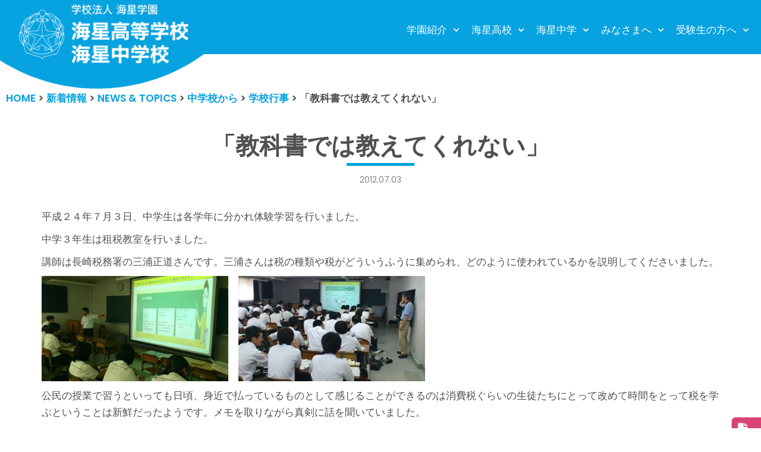

--- FILE ---
content_type: text/html; charset=UTF-8
request_url: https://kaisei-ngs.ed.jp/news-and-topics/kaisei-chugaku-dayori/4035/
body_size: 21994
content:
<!DOCTYPE html>
<html lang="ja">

<head>
		<!-- Global site tag (gtag.js) - Google Analytics -->
<script async src="https://www.googletagmanager.com/gtag/js?id=UA-32106273-1"></script>
<script>
  window.dataLayer = window.dataLayer || [];
  function gtag(){dataLayer.push(arguments);}
  gtag('js', new Date());

  gtag('config', 'UA-32106273-1');
</script>
	
	<meta charset="UTF-8">
	<meta name="viewport" content="width=device-width, initial-scale=1, minimum-scale=1">
	<link rel="profile" href="https://gmpg.org/xfn/11">
		<title>「教科書では教えてくれない」 &#8211; 学校法人海星学園／海星高等学校・海星中学校</title>
<meta name='robots' content='max-image-preview:large' />
	<style>img:is([sizes="auto" i], [sizes^="auto," i]) { contain-intrinsic-size: 3000px 1500px }</style>
	<link rel='dns-prefetch' href='//ajax.googleapis.com' />
<link rel='dns-prefetch' href='//fonts.googleapis.com' />
<link rel="alternate" type="application/rss+xml" title="学校法人海星学園／海星高等学校・海星中学校 &raquo; フィード" href="https://kaisei-ngs.ed.jp/feed/" />
<link rel="alternate" type="application/rss+xml" title="学校法人海星学園／海星高等学校・海星中学校 &raquo; コメントフィード" href="https://kaisei-ngs.ed.jp/comments/feed/" />
<script type="text/javascript">
/* <![CDATA[ */
window._wpemojiSettings = {"baseUrl":"https:\/\/s.w.org\/images\/core\/emoji\/15.0.3\/72x72\/","ext":".png","svgUrl":"https:\/\/s.w.org\/images\/core\/emoji\/15.0.3\/svg\/","svgExt":".svg","source":{"concatemoji":"https:\/\/kaisei-ngs.ed.jp\/wp-includes\/js\/wp-emoji-release.min.js?ver=ec4a46a3e9553a283e9f03732f82fd94"}};
/*! This file is auto-generated */
!function(i,n){var o,s,e;function c(e){try{var t={supportTests:e,timestamp:(new Date).valueOf()};sessionStorage.setItem(o,JSON.stringify(t))}catch(e){}}function p(e,t,n){e.clearRect(0,0,e.canvas.width,e.canvas.height),e.fillText(t,0,0);var t=new Uint32Array(e.getImageData(0,0,e.canvas.width,e.canvas.height).data),r=(e.clearRect(0,0,e.canvas.width,e.canvas.height),e.fillText(n,0,0),new Uint32Array(e.getImageData(0,0,e.canvas.width,e.canvas.height).data));return t.every(function(e,t){return e===r[t]})}function u(e,t,n){switch(t){case"flag":return n(e,"\ud83c\udff3\ufe0f\u200d\u26a7\ufe0f","\ud83c\udff3\ufe0f\u200b\u26a7\ufe0f")?!1:!n(e,"\ud83c\uddfa\ud83c\uddf3","\ud83c\uddfa\u200b\ud83c\uddf3")&&!n(e,"\ud83c\udff4\udb40\udc67\udb40\udc62\udb40\udc65\udb40\udc6e\udb40\udc67\udb40\udc7f","\ud83c\udff4\u200b\udb40\udc67\u200b\udb40\udc62\u200b\udb40\udc65\u200b\udb40\udc6e\u200b\udb40\udc67\u200b\udb40\udc7f");case"emoji":return!n(e,"\ud83d\udc26\u200d\u2b1b","\ud83d\udc26\u200b\u2b1b")}return!1}function f(e,t,n){var r="undefined"!=typeof WorkerGlobalScope&&self instanceof WorkerGlobalScope?new OffscreenCanvas(300,150):i.createElement("canvas"),a=r.getContext("2d",{willReadFrequently:!0}),o=(a.textBaseline="top",a.font="600 32px Arial",{});return e.forEach(function(e){o[e]=t(a,e,n)}),o}function t(e){var t=i.createElement("script");t.src=e,t.defer=!0,i.head.appendChild(t)}"undefined"!=typeof Promise&&(o="wpEmojiSettingsSupports",s=["flag","emoji"],n.supports={everything:!0,everythingExceptFlag:!0},e=new Promise(function(e){i.addEventListener("DOMContentLoaded",e,{once:!0})}),new Promise(function(t){var n=function(){try{var e=JSON.parse(sessionStorage.getItem(o));if("object"==typeof e&&"number"==typeof e.timestamp&&(new Date).valueOf()<e.timestamp+604800&&"object"==typeof e.supportTests)return e.supportTests}catch(e){}return null}();if(!n){if("undefined"!=typeof Worker&&"undefined"!=typeof OffscreenCanvas&&"undefined"!=typeof URL&&URL.createObjectURL&&"undefined"!=typeof Blob)try{var e="postMessage("+f.toString()+"("+[JSON.stringify(s),u.toString(),p.toString()].join(",")+"));",r=new Blob([e],{type:"text/javascript"}),a=new Worker(URL.createObjectURL(r),{name:"wpTestEmojiSupports"});return void(a.onmessage=function(e){c(n=e.data),a.terminate(),t(n)})}catch(e){}c(n=f(s,u,p))}t(n)}).then(function(e){for(var t in e)n.supports[t]=e[t],n.supports.everything=n.supports.everything&&n.supports[t],"flag"!==t&&(n.supports.everythingExceptFlag=n.supports.everythingExceptFlag&&n.supports[t]);n.supports.everythingExceptFlag=n.supports.everythingExceptFlag&&!n.supports.flag,n.DOMReady=!1,n.readyCallback=function(){n.DOMReady=!0}}).then(function(){return e}).then(function(){var e;n.supports.everything||(n.readyCallback(),(e=n.source||{}).concatemoji?t(e.concatemoji):e.wpemoji&&e.twemoji&&(t(e.twemoji),t(e.wpemoji)))}))}((window,document),window._wpemojiSettings);
/* ]]> */
</script>
<link rel='stylesheet' id='hfe-widgets-style-css' href='https://kaisei-ngs.ed.jp/wp-content/plugins/header-footer-elementor/inc/widgets-css/frontend.css?ver=2.8.1' type='text/css' media='all' />
<style id='wp-emoji-styles-inline-css' type='text/css'>

	img.wp-smiley, img.emoji {
		display: inline !important;
		border: none !important;
		box-shadow: none !important;
		height: 1em !important;
		width: 1em !important;
		margin: 0 0.07em !important;
		vertical-align: -0.1em !important;
		background: none !important;
		padding: 0 !important;
	}
</style>
<link rel='stylesheet' id='contact-form-7-css' href='https://kaisei-ngs.ed.jp/wp-content/plugins/contact-form-7/includes/css/styles.css?ver=6.1.4' type='text/css' media='all' />
<link rel='stylesheet' id='cf7msm_styles-css' href='https://kaisei-ngs.ed.jp/wp-content/plugins/contact-form-7-multi-step-module/resources/cf7msm.css?ver=4.5' type='text/css' media='all' />
<link rel='stylesheet' id='fancybox-for-wp-css' href='https://kaisei-ngs.ed.jp/wp-content/plugins/fancybox-for-wordpress/assets/css/fancybox.css?ver=1.3.4' type='text/css' media='all' />
<link rel='stylesheet' id='wpccp-css' href='https://kaisei-ngs.ed.jp/wp-content/plugins/wp-content-copy-protection/assets/css/style.min.css?ver=1687999523' type='text/css' media='all' />
<link rel='stylesheet' id='wpos-slick-style-css' href='https://kaisei-ngs.ed.jp/wp-content/plugins/wp-slick-slider-and-image-carousel/assets/css/slick.css?ver=3.7.8' type='text/css' media='all' />
<link rel='stylesheet' id='wpsisac-public-style-css' href='https://kaisei-ngs.ed.jp/wp-content/plugins/wp-slick-slider-and-image-carousel/assets/css/wpsisac-public.css?ver=3.7.8' type='text/css' media='all' />
<link rel='stylesheet' id='hfe-style-css' href='https://kaisei-ngs.ed.jp/wp-content/plugins/header-footer-elementor/assets/css/header-footer-elementor.css?ver=2.8.1' type='text/css' media='all' />
<link rel='stylesheet' id='elementor-icons-css' href='https://kaisei-ngs.ed.jp/wp-content/plugins/elementor/assets/lib/eicons/css/elementor-icons.min.css?ver=5.46.0' type='text/css' media='all' />
<link rel='stylesheet' id='elementor-frontend-css' href='https://kaisei-ngs.ed.jp/wp-content/plugins/elementor/assets/css/frontend.min.css?ver=3.34.2' type='text/css' media='all' />
<link rel='stylesheet' id='elementor-post-60914-css' href='https://kaisei-ngs.ed.jp/wp-content/uploads/elementor/css/post-60914.css?ver=1768935346' type='text/css' media='all' />
<link rel='stylesheet' id='elementor-post-61385-css' href='https://kaisei-ngs.ed.jp/wp-content/uploads/elementor/css/post-61385.css?ver=1768935346' type='text/css' media='all' />
<link rel='stylesheet' id='neve-style-css' href='https://kaisei-ngs.ed.jp/wp-content/themes/neve/style.min.css?ver=2.9.5' type='text/css' media='all' />
<style id='neve-style-inline-css' type='text/css'>
.header-menu-sidebar-inner li.menu-item-nav-search { display: none; }
 .container{ max-width: 748px; } .has-neve-button-color-color{ color: var(--nv-secondary-accent)!important; } .has-neve-button-color-background-color{ background-color: var(--nv-secondary-accent)!important; } .single-post-container .alignfull > [class*="__inner-container"], .single-post-container .alignwide > [class*="__inner-container"]{ max-width:718px } .button.button-primary, button, input[type=button], .btn, input[type="submit"], /* Buttons in navigation */ ul[id^="nv-primary-navigation"] li.button.button-primary > a, .menu li.button.button-primary > a, .wp-block-button.is-style-primary .wp-block-button__link, .wc-block-grid .wp-block-button .wp-block-button__link{ background-color: var(--nv-secondary-accent);color: var(--nv-text-color);border-radius:0px 0px 0px 0px;border:none;border-width:1px 1px 1px 1px; } .button.button-primary:hover, ul[id^="nv-primary-navigation"] li.button.button-primary > a:hover, .menu li.button.button-primary > a:hover, .wp-block-button.is-style-primary .wp-block-button__link:hover, .wc-block-grid .wp-block-button .wp-block-button__link:hover{ background-color: var(--nv-secondary-accent);color: var(--nv-text-color); } .button.button-secondary, #comments input[type="submit"], #comments input[type=submit], .cart-off-canvas .button.nv-close-cart-sidebar, .wp-block-button.is-style-secondary .wp-block-button__link{ background-color: rgba(0,0,0,0);color: var(--nv-primary-accent);border-radius:0px 0px 0px 0px;border:1px solid;border-width:2px 2px 2px 2px; } .button.button-secondary:hover, #comments input[type="submit"]:hover, .cart-off-canvas .button.nv-close-cart-sidebar:hover, .wp-block-button.is-style-secondary .wp-block-button__link:hover{ background-color: var(--nv-primary-accent);color: var(--nv-text-dark-bg); } .button.button-primary, .wp-block-button.is-style-primary .wp-block-button__link, .wc-block-grid .wp-block-button .wp-block-button__link{ padding:12px 24px 12px 24px; } .button.button-secondary, #comments input[type="submit"], .wp-block-button.is-style-secondary .wp-block-button__link{ padding:12px 24px 12px 24px; } body, .site-title{ font-size: 15px; line-height: 1.6; letter-spacing: 0px; font-weight: 400; text-transform: none; font-family: Poppins, var(--nv-fallback-ff); } h1, .single h1.entry-title{ font-size: 39px; line-height: 1.2em; letter-spacing: 0px; font-weight: 600; text-transform: none; font-family: Poppins, var(--nv-fallback-ff); } h2{ font-size: 30px; line-height: 1.3em; letter-spacing: 0px; font-weight: 600; text-transform: none; font-family: Poppins, var(--nv-fallback-ff); } h3, .woocommerce-checkout h3{ font-size: 20px; line-height: 1.3em; letter-spacing: 0px; font-weight: 600; text-transform: none; font-family: Poppins, var(--nv-fallback-ff); } h4{ font-size: 16px; line-height: 1.3em; letter-spacing: 0px; font-weight: 600; text-transform: none; font-family: Poppins, var(--nv-fallback-ff); } h5{ font-size: 14px; line-height: 1.3em; letter-spacing: 0px; font-weight: 600; text-transform: none; font-family: Poppins, var(--nv-fallback-ff); } h6{ font-size: 14px; line-height: 1.3em; letter-spacing: 0px; font-weight: 600; text-transform: none; font-family: Poppins, var(--nv-fallback-ff); } .blog .blog-entry-title, .archive .blog-entry-title{ font-size: 15px; } .blog .nv-meta-list li, .archive .nv-meta-list li{ font-weight: 900; } .nv-post-thumbnail-wrap img{ box-shadow:0 10px 20px rgba(0, 0, 0, 0.1), 0 4px 8px rgba(0, 0, 0, 0.1); } .header-main-inner,.header-main-inner a:not(.button),.header-main-inner .navbar-toggle{ color: #ffffff; } .header-main-inner .nv-icon svg,.header-main-inner .nv-contact-list svg{ fill: #ffffff; } .header-main-inner .icon-bar{ background-color: #ffffff; } .hfg_header .header-main-inner .nav-ul .sub-menu{ background-color: #07a1df; } .hfg_header .header-main-inner{ background-color: #07a1df; } .header-menu-sidebar .header-menu-sidebar-bg,.header-menu-sidebar .header-menu-sidebar-bg a:not(.button),.header-menu-sidebar .header-menu-sidebar-bg .navbar-toggle{ color: #ffffff; } .header-menu-sidebar .header-menu-sidebar-bg .nv-icon svg,.header-menu-sidebar .header-menu-sidebar-bg .nv-contact-list svg{ fill: #ffffff; } .header-menu-sidebar .header-menu-sidebar-bg .icon-bar{ background-color: #ffffff; } .hfg_header .header-menu-sidebar .header-menu-sidebar-bg .nav-ul .sub-menu{ background-color: #07a1df; } .hfg_header .header-menu-sidebar .header-menu-sidebar-bg{ background-color: #07a1df; } .header-menu-sidebar{ width: 1000px; } .builder-item--logo .site-logo img{ max-width: 275px; } .builder-item--logo .site-logo{ padding:5px 0px 5px 0px; } .builder-item--logo{ margin:0px 0px 0px -15px; } .builder-item--nav-icon .navbar-toggle, .header-menu-sidebar .close-sidebar-panel .navbar-toggle{ border-radius:3px 3px 3px 3px;border:none;border-width:0px 0px 0px 0px; } .builder-item--nav-icon .navbar-toggle{ padding:10px 15px 10px 15px; } .builder-item--nav-icon{ margin:0px 0px 0px 0px; } .builder-item--primary-menu .nav-menu-primary > .nav-ul li:not(.woocommerce-mini-cart-item) > a,.builder-item--primary-menu .nav-menu-primary > .nav-ul .has-caret > a,.builder-item--primary-menu .nav-menu-primary > .nav-ul .neve-mm-heading span,.builder-item--primary-menu .nav-menu-primary > .nav-ul .has-caret{ color: #ffffff; } .builder-item--primary-menu .nav-menu-primary > .nav-ul li:not(.woocommerce-mini-cart-item) > a:after,.builder-item--primary-menu .nav-menu-primary > .nav-ul li > .has-caret > a:after{ background-color: #fef102; } .builder-item--primary-menu .nav-menu-primary > .nav-ul li:not(.woocommerce-mini-cart-item):hover > a,.builder-item--primary-menu .nav-menu-primary > .nav-ul li:hover > .has-caret > a,.builder-item--primary-menu .nav-menu-primary > .nav-ul li:hover > .has-caret{ color: #fef102; } .builder-item--primary-menu .nav-menu-primary > .nav-ul li:hover > .has-caret svg{ fill: #fef102; } .builder-item--primary-menu .nav-menu-primary > .nav-ul li.current-menu-item > a,.builder-item--primary-menu .nav-menu-primary > .nav-ul li.current_page_item > a,.builder-item--primary-menu .nav-menu-primary > .nav-ul li.current_page_item > .has-caret > a{ color: #fef102; } .builder-item--primary-menu .nav-menu-primary > .nav-ul li.current-menu-item > .has-caret svg{ fill: #fef102; } .builder-item--primary-menu .nav-ul > li:not(:last-of-type){ margin-right:20px; } .builder-item--primary-menu .style-full-height .nav-ul li:not(.menu-item-nav-search):not(.menu-item-nav-cart):hover > a:after{ width: calc(100% + 20px); } .builder-item--primary-menu .nav-ul li a, .builder-item--primary-menu .neve-mm-heading span{ min-height: 25px; } .builder-item--primary-menu{ font-size: 1em; line-height: 1.6em; letter-spacing: 0px; font-weight: 500; text-transform: uppercase; padding:0px 0px 0px 0px;margin:0px 0px 0px 0px; } .builder-item--primary-menu svg{ width: 1em;height: 1em; } .builder-item--custom_html .nv-html-content{ font-size: 1em; line-height: 1.6em; letter-spacing: 0px; font-weight: 500; text-transform: none; } .builder-item--custom_html .nv-html-content svg{ width: 1em;height: 1em; } .builder-item--custom_html{ padding:0px 0px 0px 0px;margin:0px 0px 0px 0px; } .builder-item--secondary-menu .nav-ul#secondary-menu li > a{ color: var(--nv-site-bg); } .builder-item--secondary-menu .nav-ul a:after{ background-color: #fef102; } .builder-item--secondary-menu .nav-menu-secondary:not(.style-full-height) .nav-ul#secondary-menu li:hover > a{ color: #fef102; } .builder-item--secondary-menu .nav-ul li:not(:last-child){ margin-right:20px; } .builder-item--secondary-menu .style-full-height .nav-ul li:hover > a:after{ width: calc(100% + 20px); } .builder-item--secondary-menu .nav-ul > li > a{ min-height: 25px; } .builder-item--secondary-menu .nav-ul li > a{ font-size: 1em; line-height: 1.6em; letter-spacing: 0px; font-weight: 500; text-transform: none; } .builder-item--secondary-menu .nav-ul li > a svg{ width: 1em;height: 1em; } .builder-item--secondary-menu{ padding:0px 0px 0px 0px;margin:0px 0px 0px 0px; } .footer-bottom-inner{ background-color: var(--nv-dark-bg); } .footer-bottom-inner,.footer-bottom-inner a:not(.button),.footer-bottom-inner .navbar-toggle{ color: var(--nv-text-dark-bg); } .footer-bottom-inner .nv-icon svg,.footer-bottom-inner .nv-contact-list svg{ fill: var(--nv-text-dark-bg); } .footer-bottom-inner .icon-bar{ background-color: var(--nv-text-dark-bg); } .footer-bottom-inner .nav-ul .sub-menu{ background-color: var(--nv-dark-bg); } .builder-item--footer_copyright{ font-size: 1em; line-height: 1.6em; letter-spacing: 0px; font-weight: 500; text-transform: none; padding:0px 0px 0px 0px;margin:0px 0px 0px 0px; } .builder-item--footer_copyright svg{ width: 1em;height: 1em; } @media(min-width: 576px){ .container{ max-width: 992px; } .single-post-container .alignfull > [class*="__inner-container"], .single-post-container .alignwide > [class*="__inner-container"]{ max-width:962px } .button.button-primary, .wp-block-button.is-style-primary .wp-block-button__link, .wc-block-grid .wp-block-button .wp-block-button__link{ padding:12px 24px 12px 24px; } .button.button-secondary, #comments input[type="submit"], .wp-block-button.is-style-secondary .wp-block-button__link{ padding:12px 24px 12px 24px; } body, .site-title{ font-size: 16px; line-height: 1.6; letter-spacing: 0px; } h1, .single h1.entry-title{ font-size: 55px; line-height: 1.3em; letter-spacing: 0px; } h2{ font-size: 35px; line-height: 1.3em; letter-spacing: 0px; } h3, .woocommerce-checkout h3{ font-size: 20px; line-height: 1.3em; letter-spacing: 0px; } h4{ font-size: 16px; line-height: 1.3em; letter-spacing: 0px; } h5{ font-size: 14px; line-height: 1.3em; letter-spacing: 0px; } h6{ font-size: 14px; line-height: 1.3em; letter-spacing: 0px; } .blog .blog-entry-title, .archive .blog-entry-title{ font-size: 20px; } .header-menu-sidebar{ width: 350px; } .builder-item--logo .site-logo img{ max-width: 257px; } .builder-item--logo .site-logo{ padding:0px 0px 0px 0px; } .builder-item--logo{ margin:0px 0px 0px -15px; } .builder-item--nav-icon .navbar-toggle{ padding:10px 15px 10px 15px; } .builder-item--nav-icon{ margin:0px 0px 0px 0px; } .builder-item--primary-menu .nav-ul > li:not(:last-of-type){ margin-right:20px; } .builder-item--primary-menu .style-full-height .nav-ul li:not(.menu-item-nav-search):not(.menu-item-nav-cart):hover > a:after{ width: calc(100% + 20px); } .builder-item--primary-menu .nav-ul li a, .builder-item--primary-menu .neve-mm-heading span{ min-height: 25px; } .builder-item--primary-menu{ font-size: 1em; line-height: 1.6em; letter-spacing: 0px; padding:0px 0px 0px 0px;margin:0px 0px 0px 0px; } .builder-item--primary-menu svg{ width: 1em;height: 1em; } .builder-item--custom_html .nv-html-content{ font-size: 1em; line-height: 1.6em; letter-spacing: 0px; } .builder-item--custom_html .nv-html-content svg{ width: 1em;height: 1em; } .builder-item--custom_html{ padding:0px 0px 0px 0px;margin:0px 0px 0px 0px; } .builder-item--secondary-menu .nav-ul li:not(:last-child){ margin-right:20px; } .builder-item--secondary-menu .style-full-height .nav-ul li:hover > a:after{ width: calc(100% + 20px); } .builder-item--secondary-menu .nav-ul > li > a{ min-height: 25px; } .builder-item--secondary-menu .nav-ul li > a{ font-size: 1em; line-height: 1.6em; letter-spacing: 0px; } .builder-item--secondary-menu .nav-ul li > a svg{ width: 1em;height: 1em; } .builder-item--secondary-menu{ padding:0px 0px 0px 0px;margin:0px 0px 0px 0px; } .builder-item--footer_copyright{ font-size: 1em; line-height: 1.6em; letter-spacing: 0px; padding:0px 0px 0px 0px;margin:0px 0px 0px 0px; } .builder-item--footer_copyright svg{ width: 1em;height: 1em; } }@media(min-width: 960px){ .container{ max-width: 1170px; } body:not(.single):not(.archive):not(.blog):not(.search) .neve-main > .container .col{ max-width: 100%; } body:not(.single):not(.archive):not(.blog):not(.search) .nv-sidebar-wrap{ max-width: 0%; } .neve-main > .archive-container .nv-index-posts.col{ max-width: 100%; } .neve-main > .archive-container .nv-sidebar-wrap{ max-width: 0%; } .neve-main > .single-post-container .nv-single-post-wrap.col{ max-width: 100%; } .single-post-container .alignfull > [class*="__inner-container"], .single-post-container .alignwide > [class*="__inner-container"]{ max-width:1140px } .container-fluid.single-post-container .alignfull > [class*="__inner-container"], .container-fluid.single-post-container .alignwide > [class*="__inner-container"]{ max-width:calc(100% + 15px) } .neve-main > .single-post-container .nv-sidebar-wrap{ max-width: 0%; } .button.button-primary, .wp-block-button.is-style-primary .wp-block-button__link, .wc-block-grid .wp-block-button .wp-block-button__link{ padding:12px 24px 12px 24px; } .button.button-secondary, #comments input[type="submit"], .wp-block-button.is-style-secondary .wp-block-button__link{ padding:12px 24px 12px 24px; } body, .site-title{ font-size: 17px; line-height: 1.7; letter-spacing: 0px; } h1, .single h1.entry-title{ font-size: 70px; line-height: 1.3em; letter-spacing: 0px; } h2{ font-size: 50px; line-height: 1.3em; letter-spacing: 0px; } h3, .woocommerce-checkout h3{ font-size: 24px; line-height: 1.3em; letter-spacing: 0px; } h4{ font-size: 20px; line-height: 1.3em; letter-spacing: 0px; } h5{ font-size: 16px; line-height: 1.3em; letter-spacing: 0px; } h6{ font-size: 16px; line-height: 1.3em; letter-spacing: 0px; } .blog .blog-entry-title, .archive .blog-entry-title{ font-size: 20px; } .blog .nv-meta-list li, .archive .nv-meta-list li{ font-size: 18px; } .header-main-inner{ height:91px; } .header-menu-sidebar{ width: 350px; } .builder-item--logo .site-logo img{ max-width: 350px; } .builder-item--logo .site-logo{ padding:0px 0px 0px 0px; } .builder-item--logo{ margin:0px 0px 0px -15px; } .builder-item--nav-icon .navbar-toggle{ padding:10px 15px 10px 15px; } .builder-item--nav-icon{ margin:0px 0px 0px 0px; } .builder-item--primary-menu .nav-ul > li:not(:last-of-type){ margin-right:15px; } .builder-item--primary-menu .style-full-height .nav-ul li:not(.menu-item-nav-search):not(.menu-item-nav-cart) > a:after{ left:-7.5px;right:-7.5px } .builder-item--primary-menu .style-full-height .nav-ul li:not(.menu-item-nav-search):not(.menu-item-nav-cart):hover > a:after{ width: calc(100% + 15px); } .builder-item--primary-menu .nav-ul li a, .builder-item--primary-menu .neve-mm-heading span{ min-height: 0px; } .builder-item--primary-menu{ font-size: 1em; line-height: 01.6em; letter-spacing: 0px; padding:10px 0px 0px 0px;margin:0px 0px 0px 0px; } .builder-item--primary-menu svg{ width: 1em;height: 1em; } .builder-item--custom_html .nv-html-content{ font-size: 1em; line-height: 1.6em; letter-spacing: 0px; } .builder-item--custom_html .nv-html-content svg{ width: 1em;height: 1em; } .builder-item--custom_html{ padding:0px 0px 0px 0px;margin:0px 0px 0px 0px; } .builder-item--secondary-menu .nav-ul li:not(:last-child){ margin-right:20px; } .builder-item--secondary-menu .style-full-height #secondary-menu.nav-ul > li > a:after{ left:-10px;right:-10px } .builder-item--secondary-menu .style-full-height .nav-ul li:hover > a:after{ width: calc(100% + 20px); } .builder-item--secondary-menu .nav-ul > li > a{ min-height: 25px; } .builder-item--secondary-menu .nav-ul li > a{ font-size: 1em; line-height: 1.6em; letter-spacing: 0px; } .builder-item--secondary-menu .nav-ul li > a svg{ width: 1em;height: 1em; } .builder-item--secondary-menu{ padding:0px 0px 0px 0px;margin:0px 0px 0px 0px; } .builder-item--footer_copyright{ font-size: 1em; line-height: 1.6em; letter-spacing: 0px; padding:0px 0px 0px 0px;margin:0px 0px 0px 0px; } .builder-item--footer_copyright svg{ width: 1em;height: 1em; } }.nv-content-wrap .elementor a:not(.button):not(.wp-block-file__button){ text-decoration: none; }:root{--nv-primary-accent:#505050;--nv-secondary-accent:#07a2e0;--nv-site-bg:#ffffff;--nv-light-bg:#ededed;--nv-dark-bg:#14171c;--nv-text-color:#505050;--nv-text-dark-bg:#ffffff;--nv-c-1:#77b978;--nv-c-2:#f37262;--nv-fallback-ff:Arial, Helvetica, sans-serif;}
:root{--e-global-color-nvprimaryaccent:#505050;--e-global-color-nvsecondaryaccent:#07a2e0;--e-global-color-nvsitebg:#ffffff;--e-global-color-nvlightbg:#ededed;--e-global-color-nvdarkbg:#14171c;--e-global-color-nvtextcolor:#505050;--e-global-color-nvtextdarkbg:#ffffff;--e-global-color-nvc1:#77b978;--e-global-color-nvc2:#f37262;}
</style>
<link rel='stylesheet' id='kaisei-css' href='https://kaisei-ngs.ed.jp/wp-content/themes/neve/css/kaisei.css?ver=ec4a46a3e9553a283e9f03732f82fd94' type='text/css' media='all' />
<link rel='stylesheet' id='recent-posts-widget-with-thumbnails-public-style-css' href='https://kaisei-ngs.ed.jp/wp-content/plugins/recent-posts-widget-with-thumbnails/public.css?ver=7.1.1' type='text/css' media='all' />
<link rel='stylesheet' id='hfe-elementor-icons-css' href='https://kaisei-ngs.ed.jp/wp-content/plugins/elementor/assets/lib/eicons/css/elementor-icons.min.css?ver=5.34.0' type='text/css' media='all' />
<link rel='stylesheet' id='hfe-icons-list-css' href='https://kaisei-ngs.ed.jp/wp-content/plugins/elementor/assets/css/widget-icon-list.min.css?ver=3.24.3' type='text/css' media='all' />
<link rel='stylesheet' id='hfe-social-icons-css' href='https://kaisei-ngs.ed.jp/wp-content/plugins/elementor/assets/css/widget-social-icons.min.css?ver=3.24.0' type='text/css' media='all' />
<link rel='stylesheet' id='hfe-social-share-icons-brands-css' href='https://kaisei-ngs.ed.jp/wp-content/plugins/elementor/assets/lib/font-awesome/css/brands.css?ver=5.15.3' type='text/css' media='all' />
<link rel='stylesheet' id='hfe-social-share-icons-fontawesome-css' href='https://kaisei-ngs.ed.jp/wp-content/plugins/elementor/assets/lib/font-awesome/css/fontawesome.css?ver=5.15.3' type='text/css' media='all' />
<link rel='stylesheet' id='hfe-nav-menu-icons-css' href='https://kaisei-ngs.ed.jp/wp-content/plugins/elementor/assets/lib/font-awesome/css/solid.css?ver=5.15.3' type='text/css' media='all' />
<link rel='stylesheet' id='eael-general-css' href='https://kaisei-ngs.ed.jp/wp-content/plugins/essential-addons-for-elementor-lite/assets/front-end/css/view/general.min.css?ver=6.5.8' type='text/css' media='all' />
<link rel='stylesheet' id='neve-google-font-poppins-css' href='//fonts.googleapis.com/css?family=Poppins%3A400%2C600&#038;display=swap&#038;ver=6.7.4' type='text/css' media='all' />
<link rel='stylesheet' id='elementor-gf-local-notosansjp-css' href='https://kaisei-ngs.ed.jp/wp-content/uploads/elementor/google-fonts/css/notosansjp.css?ver=1742237807' type='text/css' media='all' />
<script type="text/javascript" src="https://ajax.googleapis.com/ajax/libs/jquery/3.3.1/jquery.min.js?ver=20160608" id="jquery-js"></script>
<script type="text/javascript" id="jquery-js-after">
/* <![CDATA[ */
!function($){"use strict";$(document).ready(function(){$(this).scrollTop()>100&&$(".hfe-scroll-to-top-wrap").removeClass("hfe-scroll-to-top-hide"),$(window).scroll(function(){$(this).scrollTop()<100?$(".hfe-scroll-to-top-wrap").fadeOut(300):$(".hfe-scroll-to-top-wrap").fadeIn(300)}),$(".hfe-scroll-to-top-wrap").on("click",function(){$("html, body").animate({scrollTop:0},300);return!1})})}(jQuery);
!function($){'use strict';$(document).ready(function(){var bar=$('.hfe-reading-progress-bar');if(!bar.length)return;$(window).on('scroll',function(){var s=$(window).scrollTop(),d=$(document).height()-$(window).height(),p=d? s/d*100:0;bar.css('width',p+'%')});});}(jQuery);
/* ]]> */
</script>
<script type="text/javascript" src="https://kaisei-ngs.ed.jp/wp-content/plugins/fancybox-for-wordpress/assets/js/purify.min.js?ver=1.3.4" id="purify-js"></script>
<script type="text/javascript" src="https://kaisei-ngs.ed.jp/wp-content/plugins/fancybox-for-wordpress/assets/js/jquery.fancybox.js?ver=1.3.4" id="fancybox-for-wp-js"></script>
<script type="text/javascript" src="https://kaisei-ngs.ed.jp/wp-content/themes/neve/js/pagetop.js?ver=20160608" id="pagetop-js"></script>
<link rel="https://api.w.org/" href="https://kaisei-ngs.ed.jp/wp-json/" /><link rel="alternate" title="JSON" type="application/json" href="https://kaisei-ngs.ed.jp/wp-json/wp/v2/posts/4035" /><link rel="canonical" href="https://kaisei-ngs.ed.jp/news-and-topics/kaisei-chugaku-dayori/4035/" />
<link rel="alternate" title="oEmbed (JSON)" type="application/json+oembed" href="https://kaisei-ngs.ed.jp/wp-json/oembed/1.0/embed?url=https%3A%2F%2Fkaisei-ngs.ed.jp%2Fnews-and-topics%2Fkaisei-chugaku-dayori%2F4035%2F" />
<link rel="alternate" title="oEmbed (XML)" type="text/xml+oembed" href="https://kaisei-ngs.ed.jp/wp-json/oembed/1.0/embed?url=https%3A%2F%2Fkaisei-ngs.ed.jp%2Fnews-and-topics%2Fkaisei-chugaku-dayori%2F4035%2F&#038;format=xml" />

<!-- Fancybox for WordPress v3.3.7 -->
<style type="text/css">
	.fancybox-slide--image .fancybox-content{background-color: #FFFFFF}div.fancybox-caption{display:none !important;}
	
	img.fancybox-image{border-width:10px;border-color:#FFFFFF;border-style:solid;}
	div.fancybox-bg{background-color:rgba(102,102,102,0.3);opacity:1 !important;}div.fancybox-content{border-color:#FFFFFF}
	div#fancybox-title{background-color:#FFFFFF}
	div.fancybox-content{background-color:#FFFFFF}
	div#fancybox-title-inside{color:#333333}
	
	
	
	div.fancybox-caption p.caption-title{display:inline-block}
	div.fancybox-caption p.caption-title{font-size:14px}
	div.fancybox-caption p.caption-title{color:#333333}
	div.fancybox-caption {color:#333333}div.fancybox-caption p.caption-title {background:#fff; width:auto;padding:10px 30px;}div.fancybox-content p.caption-title{color:#333333;margin: 0;padding: 5px 0;}body.fancybox-active .fancybox-container .fancybox-stage .fancybox-content .fancybox-close-small{display:block;}
</style><script type="text/javascript">
	jQuery(function () {

		var mobileOnly = false;
		
		if (mobileOnly) {
			return;
		}

		jQuery.fn.getTitle = function () { // Copy the title of every IMG tag and add it to its parent A so that fancybox can show titles
			var arr = jQuery("a[data-fancybox]");jQuery.each(arr, function() {var title = jQuery(this).children("img").attr("title") || '';var figCaptionHtml = jQuery(this).next("figcaption").html() || '';var processedCaption = figCaptionHtml;if (figCaptionHtml.length && typeof DOMPurify === 'function') {processedCaption = DOMPurify.sanitize(figCaptionHtml, {USE_PROFILES: {html: true}});} else if (figCaptionHtml.length) {processedCaption = jQuery("<div>").text(figCaptionHtml).html();}var newTitle = title;if (processedCaption.length) {newTitle = title.length ? title + " " + processedCaption : processedCaption;}if (newTitle.length) {jQuery(this).attr("title", newTitle);}});		}

		// Supported file extensions

				var thumbnails = jQuery("a:has(img)").not(".nolightbox").not('.envira-gallery-link').not('.ngg-simplelightbox').filter(function () {
			return /\.(jpe?g|png|gif|mp4|webp|bmp|pdf)(\?[^/]*)*$/i.test(jQuery(this).attr('href'))
		});
		

		// Add data-type iframe for links that are not images or videos.
		var iframeLinks = jQuery('.fancyboxforwp').filter(function () {
			return !/\.(jpe?g|png|gif|mp4|webp|bmp|pdf)(\?[^/]*)*$/i.test(jQuery(this).attr('href'))
		}).filter(function () {
			return !/vimeo|youtube/i.test(jQuery(this).attr('href'))
		});
		iframeLinks.attr({"data-type": "iframe"}).getTitle();

				// Gallery All
		thumbnails.addClass("fancyboxforwp").attr("data-fancybox", "gallery").getTitle();
		iframeLinks.attr({"data-fancybox": "gallery"}).getTitle();

		// Gallery type NONE
		
		// Call fancybox and apply it on any link with a rel atribute that starts with "fancybox", with the options set on the admin panel
		jQuery("a.fancyboxforwp").fancyboxforwp({
			loop: false,
			smallBtn: true,
			zoomOpacity: "auto",
			animationEffect: "fade",
			animationDuration: 500,
			transitionEffect: "fade",
			transitionDuration: "300",
			overlayShow: true,
			overlayOpacity: "0.3",
			titleShow: true,
			titlePosition: "inside",
			keyboard: true,
			showCloseButton: true,
			arrows: true,
			clickContent:false,
			clickSlide: "close",
			mobile: {
				clickContent: function (current, event) {
					return current.type === "image" ? "toggleControls" : false;
				},
				clickSlide: function (current, event) {
					return current.type === "image" ? "close" : "close";
				},
			},
			wheel: false,
			toolbar: true,
			preventCaptionOverlap: true,
			onInit: function() { },			onDeactivate
	: function() { },		beforeClose: function() { },			afterShow: function() {},				afterClose: function() { },					caption : function( instance, item ) {var title = "";if("undefined" != typeof jQuery(this).context ){var title = jQuery(this).context.title;} else { var title = ("undefined" != typeof jQuery(this).attr("title")) ? jQuery(this).attr("title") : false;}var caption = jQuery(this).data('caption') || '';if ( item.type === 'image' && title.length ) {caption = (caption.length ? caption + '<br />' : '') + '<p class="caption-title">'+jQuery("<div>").text(title).html()+'</p>' ;}if (typeof DOMPurify === "function" && caption.length) { return DOMPurify.sanitize(caption, {USE_PROFILES: {html: true}}); } else { return jQuery("<div>").text(caption).html(); }},
		afterLoad : function( instance, current ) {var captionContent = current.opts.caption || '';var sanitizedCaptionString = '';if (typeof DOMPurify === 'function' && captionContent.length) {sanitizedCaptionString = DOMPurify.sanitize(captionContent, {USE_PROFILES: {html: true}});} else if (captionContent.length) { sanitizedCaptionString = jQuery("<div>").text(captionContent).html();}if (sanitizedCaptionString.length) { current.$content.append(jQuery('<div class=\"fancybox-custom-caption inside-caption\" style=\" position: absolute;left:0;right:0;color:#000;margin:0 auto;bottom:0;text-align:center;background-color:#FFFFFF \"></div>').html(sanitizedCaptionString)); }},
			})
		;

			})
</script>
<!-- END Fancybox for WordPress -->
<!-- Enter your scripts here --><meta name="generator" content="Elementor 3.34.2; features: additional_custom_breakpoints; settings: css_print_method-external, google_font-enabled, font_display-auto">
			<style>
				.e-con.e-parent:nth-of-type(n+4):not(.e-lazyloaded):not(.e-no-lazyload),
				.e-con.e-parent:nth-of-type(n+4):not(.e-lazyloaded):not(.e-no-lazyload) * {
					background-image: none !important;
				}
				@media screen and (max-height: 1024px) {
					.e-con.e-parent:nth-of-type(n+3):not(.e-lazyloaded):not(.e-no-lazyload),
					.e-con.e-parent:nth-of-type(n+3):not(.e-lazyloaded):not(.e-no-lazyload) * {
						background-image: none !important;
					}
				}
				@media screen and (max-height: 640px) {
					.e-con.e-parent:nth-of-type(n+2):not(.e-lazyloaded):not(.e-no-lazyload),
					.e-con.e-parent:nth-of-type(n+2):not(.e-lazyloaded):not(.e-no-lazyload) * {
						background-image: none !important;
					}
				}
			</style>
			<link rel="icon" href="https://kaisei-ngs.ed.jp/wp-content/uploads/2023/02/cropped-favicon-1-32x32.png" sizes="32x32" />
<link rel="icon" href="https://kaisei-ngs.ed.jp/wp-content/uploads/2023/02/cropped-favicon-1-192x192.png" sizes="192x192" />
<link rel="apple-touch-icon" href="https://kaisei-ngs.ed.jp/wp-content/uploads/2023/02/cropped-favicon-1-180x180.png" />
<meta name="msapplication-TileImage" content="https://kaisei-ngs.ed.jp/wp-content/uploads/2023/02/cropped-favicon-1-270x270.png" />
		<style type="text/css" id="wp-custom-css">
			
				海星高校スクールガイド  
			 
					海星高校スクールガイド				
スクールガイド2026（PDF版）はこちら
																
															
					ホームへ		</style>
		
<div align="center">
	<noscript>
		<div style="position:fixed; top:0px; left:0px; z-index:3000; height:100%; width:100%; background-color:#FFFFFF">
			<br/><br/>
			<div style="font-family: Tahoma; font-size: 14px; background-color:#FFFFCC; border: 1pt solid Black; padding: 10pt;">
				Sorry, you have Javascript Disabled! To see this page as it is meant to appear, please enable your Javascript!
			</div>
		</div>
	</noscript>
</div>
</head>

<body data-rsssl=1  class="post-template-default single single-post postid-4035 single-format-standard wp-custom-logo ehf-footer ehf-template-neve ehf-stylesheet-neve metaslider-plugin nv-sidebar-full-width menu_sidebar_slide_left elementor-default elementor-kit-60914" id="neve_body"  >
	
	
	
<div class="wrapper">
		<header class="header" role="banner">
		<a class="neve-skip-link show-on-focus" href="#content" tabindex="0">
			コンテンツへスキップ		</a>
		<div id="header-grid"  class="hfg_header site-header">
	
<nav class="header--row header-main hide-on-mobile hide-on-tablet layout-fullwidth nv-navbar header--row"
	data-row-id="main" data-show-on="desktop">

	<div
		class="header--row-inner header-main-inner">
		<div class="container">
			<div
				class="row row--wrapper"
				data-section="hfg_header_layout_main" >
				<div class="builder-item hfg-item-first col-3 col-md-3 col-sm-3 desktop-left tablet-left mobile-left"><div class="item--inner builder-item--logo"
		data-section="title_tagline"
		data-item-id="logo">
	<div class="site-logo">
	<a class="brand" href="https://kaisei-ngs.ed.jp/" title="学校法人海星学園／海星高等学校・海星中学校"
			aria-label="学校法人海星学園／海星高等学校・海星中学校"><div class="title-with-logo"><img src="https://kaisei-ngs.ed.jp/wp-content/uploads/2021/01/logo-1.png" alt="学校法人　海星高等学校　海星中学校" class="pc"><img src="/images/logo-s.png" alt="学校法人　海星高等学校　海星中学校" class="sp"><div class="nv-title-tagline-wrap"></div></div></a></div>

	</div>

</div><div class="builder-item has-nav hfg-item-last col-9 col-md-9 col-sm-9 desktop-right tablet-left mobile-left"><div class="item--inner builder-item--primary-menu has_menu"
		data-section="header_menu_primary"
		data-item-id="primary-menu">
	<div class="nv-nav-wrap">
	<div role="navigation" class="style-plain nav-menu-primary"
			aria-label="メインメニュー">

		<ul id="nv-primary-navigation-main" class="primary-menu-ul nav-ul"><li id="menu-item-63962" class="menu-item menu-item-type-custom menu-item-object-custom menu-item-has-children menu-item-63962"><a href="/gakuen-shokai/"><span class="menu-item-title-wrap">学園紹介</span><div class="caret-wrap 1" tabindex="0"><span class="caret"><svg xmlns="http://www.w3.org/2000/svg" viewBox="0 0 448 512"><path d="M207.029 381.476L12.686 187.132c-9.373-9.373-9.373-24.569 0-33.941l22.667-22.667c9.357-9.357 24.522-9.375 33.901-.04L224 284.505l154.745-154.021c9.379-9.335 24.544-9.317 33.901.04l22.667 22.667c9.373 9.373 9.373 24.569 0 33.941L240.971 381.476c-9.373 9.372-24.569 9.372-33.942 0z"/></svg></span></div></a>
<ul class="sub-menu">
	<li id="menu-item-63963" class="menu-item menu-item-type-custom menu-item-object-custom menu-item-63963"><a href="/gakuen-shokai/rijicho-gakkocho-aisatsu/">理事長・学校長挨拶</a></li>
	<li id="menu-item-63964" class="menu-item menu-item-type-custom menu-item-object-custom menu-item-63964"><a href="/gakuen-shokai/kyoiku-rinen-hosin/">教育理念・方針</a></li>
	<li id="menu-item-63965" class="menu-item menu-item-type-custom menu-item-object-custom menu-item-63965"><a href="/gakuen-shokai/kyokun-enkaku/">校訓・沿革</a></li>
	<li id="menu-item-63970" class="menu-item menu-item-type-custom menu-item-object-custom menu-item-63970"><a href="/gakuen-shokai/kyoiku-system/">学園教育システム</a></li>
	<li id="menu-item-63966" class="menu-item menu-item-type-custom menu-item-object-custom menu-item-63966"><a href="/gakuen-shokai/nenkan-schedule/">年間予定スケジュール（高校・中学）</a></li>
	<li id="menu-item-63967" class="menu-item menu-item-type-custom menu-item-object-custom menu-item-63967"><a href="/gakuen-shokai/kotsu-access/">交通アクセス</a></li>
	<li id="menu-item-63968" class="menu-item menu-item-type-custom menu-item-object-custom menu-item-63968"><a href="/gakuen-shokai/chaminade-dorm/">シャミナード寮</a></li>
	<li id="menu-item-63969" class="menu-item menu-item-type-custom menu-item-object-custom menu-item-63969"><a href="/gakuen-shokai/indoor/">海星インドアビュー</a></li>
	<li id="menu-item-74280" class="menu-item menu-item-type-post_type menu-item-object-page menu-item-74280"><a href="https://kaisei-ngs.ed.jp/gakuen-shokai/actionplan/">一般事業主行動計画</a></li>
</ul>
</li>
<li id="menu-item-63971" class="menu-item menu-item-type-custom menu-item-object-custom menu-item-has-children menu-item-63971"><a href="/kaisei-koko/"><span class="menu-item-title-wrap">海星高校</span><div class="caret-wrap 11" tabindex="0"><span class="caret"><svg xmlns="http://www.w3.org/2000/svg" viewBox="0 0 448 512"><path d="M207.029 381.476L12.686 187.132c-9.373-9.373-9.373-24.569 0-33.941l22.667-22.667c9.357-9.357 24.522-9.375 33.901-.04L224 284.505l154.745-154.021c9.379-9.335 24.544-9.317 33.901.04l22.667 22.667c9.373 9.373 9.373 24.569 0 33.941L240.971 381.476c-9.373 9.372-24.569 9.372-33.942 0z"/></svg></span></div></a>
<ul class="sub-menu">
	<li id="menu-item-63972" class="menu-item menu-item-type-custom menu-item-object-custom menu-item-63972"><a href="/news/news-and-topics/kaisei-koko-dayori/">高校だより</a></li>
	<li id="menu-item-63973" class="menu-item menu-item-type-custom menu-item-object-custom menu-item-63973"><a href="/kaisei-koko/nenkan-schedule/">高校年間スケジュール</a></li>
	<li id="menu-item-63974" class="menu-item menu-item-type-custom menu-item-object-custom menu-item-63974"><a href="/kaisei-koko/education-system/">高校教育システム</a></li>
	<li id="menu-item-63975" class="menu-item menu-item-type-custom menu-item-object-custom menu-item-63975"><a href="/kaisei-koko/koko-bukatsudo/">高校部活動</a></li>
	<li id="menu-item-64004" class="menu-item menu-item-type-custom menu-item-object-custom menu-item-64004"><a href="/kaisei-koko/kaisei-koko-school-guide/">海星高校スクールガイド</a></li>
</ul>
</li>
<li id="menu-item-64005" class="menu-item menu-item-type-custom menu-item-object-custom menu-item-has-children menu-item-64005"><a href="/kaisei-chugaku/"><span class="menu-item-title-wrap">海星中学</span><div class="caret-wrap 17" tabindex="0"><span class="caret"><svg xmlns="http://www.w3.org/2000/svg" viewBox="0 0 448 512"><path d="M207.029 381.476L12.686 187.132c-9.373-9.373-9.373-24.569 0-33.941l22.667-22.667c9.357-9.357 24.522-9.375 33.901-.04L224 284.505l154.745-154.021c9.379-9.335 24.544-9.317 33.901.04l22.667 22.667c9.373 9.373 9.373 24.569 0 33.941L240.971 381.476c-9.373 9.372-24.569 9.372-33.942 0z"/></svg></span></div></a>
<ul class="sub-menu">
	<li id="menu-item-64006" class="menu-item menu-item-type-custom menu-item-object-custom menu-item-64006"><a href="/news/news-and-topics/kaisei-chugaku-dayori/">海星中学だより</a></li>
	<li id="menu-item-64007" class="menu-item menu-item-type-custom menu-item-object-custom menu-item-64007"><a href="/kaisei-chugaku/nenkan-schedule/">中学年間スケジュール</a></li>
	<li id="menu-item-64008" class="menu-item menu-item-type-custom menu-item-object-custom menu-item-64008"><a href="/kaisei-chugaku/chugaku-kyoiku-system/">中学教育システム</a></li>
	<li id="menu-item-64009" class="menu-item menu-item-type-custom menu-item-object-custom menu-item-64009"><a href="/kaisei-chugaku/chugaku-bukatsudo/">中学部活動</a></li>
	<li id="menu-item-64010" class="menu-item menu-item-type-custom menu-item-object-custom menu-item-64010"><a href="/kaisei-chugaku/kaisei-chugaku-school-guide/">海星中学スクールガイド</a></li>
	<li id="menu-item-71711" class="menu-item menu-item-type-post_type menu-item-object-page menu-item-71711"><a href="https://kaisei-ngs.ed.jp/kaisei-chugaku/openschool/">海星中学校 オープンスクール / 入試説明会のご案内</a></li>
</ul>
</li>
<li id="menu-item-64011" class="menu-item menu-item-type-custom menu-item-object-custom menu-item-has-children menu-item-64011"><a href="/for-allvisitor/"><span class="menu-item-title-wrap">みなさまへ</span><div class="caret-wrap 24" tabindex="0"><span class="caret"><svg xmlns="http://www.w3.org/2000/svg" viewBox="0 0 448 512"><path d="M207.029 381.476L12.686 187.132c-9.373-9.373-9.373-24.569 0-33.941l22.667-22.667c9.357-9.357 24.522-9.375 33.901-.04L224 284.505l154.745-154.021c9.379-9.335 24.544-9.317 33.901.04l22.667 22.667c9.373 9.373 9.373 24.569 0 33.941L240.971 381.476c-9.373 9.372-24.569 9.372-33.942 0z"/></svg></span></div></a>
<ul class="sub-menu">
	<li id="menu-item-64019" class="menu-item menu-item-type-custom menu-item-object-custom menu-item-has-children menu-item-64019"><a href="/for-allvisitor/zaikosei/"><span class="menu-item-title-wrap">在校生の方へ</span><div class="caret-wrap 25" tabindex="0"><span class="caret"><svg xmlns="http://www.w3.org/2000/svg" viewBox="0 0 448 512"><path d="M207.029 381.476L12.686 187.132c-9.373-9.373-9.373-24.569 0-33.941l22.667-22.667c9.357-9.357 24.522-9.375 33.901-.04L224 284.505l154.745-154.021c9.379-9.335 24.544-9.317 33.901.04l22.667 22.667c9.373 9.373 9.373 24.569 0 33.941L240.971 381.476c-9.373 9.372-24.569 9.372-33.942 0z"/></svg></span></div></a>
	<ul class="sub-menu">
		<li id="menu-item-64020" class="menu-item menu-item-type-custom menu-item-object-custom menu-item-64020"><a href="/for-allvisitor/zaikosei/students-kakushu-shomeisho-kofu/">各種証明書交付</a></li>
		<li id="menu-item-64021" class="menu-item menu-item-type-custom menu-item-object-custom menu-item-64021"><a href="/for-allvisitor/zaikosei/event-schedule/">月行事予定表</a></li>
	</ul>
</li>
	<li id="menu-item-64023" class="menu-item menu-item-type-custom menu-item-object-custom menu-item-has-children menu-item-64023"><a href="/for-allvisitor/sotugyosei/"><span class="menu-item-title-wrap">卒業生の方へ</span><div class="caret-wrap 28" tabindex="0"><span class="caret"><svg xmlns="http://www.w3.org/2000/svg" viewBox="0 0 448 512"><path d="M207.029 381.476L12.686 187.132c-9.373-9.373-9.373-24.569 0-33.941l22.667-22.667c9.357-9.357 24.522-9.375 33.901-.04L224 284.505l154.745-154.021c9.379-9.335 24.544-9.317 33.901.04l22.667 22.667c9.373 9.373 9.373 24.569 0 33.941L240.971 381.476c-9.373 9.372-24.569 9.372-33.942 0z"/></svg></span></div></a>
	<ul class="sub-menu">
		<li id="menu-item-64024" class="menu-item menu-item-type-custom menu-item-object-custom menu-item-64024"><a href="/for-allvisitor/sotugyosei/graduates-kakushu-shomeisho-kofu/">各種証明書交付</a></li>
		<li id="menu-item-64025" class="menu-item menu-item-type-custom menu-item-object-custom menu-item-64025"><a href="/for-allvisitor/sotugyosei/graduatedvd68/">卒業式DVD 紹介</a></li>
		<li id="menu-item-64026" class="menu-item menu-item-type-custom menu-item-object-custom menu-item-64026"><a href="/for-allvisitor/sotugyosei/kyoiku-jissyu/">教育実習受付要項</a></li>
	</ul>
</li>
	<li id="menu-item-64027" class="menu-item menu-item-type-custom menu-item-object-custom menu-item-64027"><a href="/for-allvisitor/visitors/">一般の方へ</a></li>
	<li id="menu-item-64028" class="menu-item menu-item-type-custom menu-item-object-custom menu-item-64028"><a href="/for-allvisitor/hogosha/">保護者の方へ</a></li>
	<li id="menu-item-71744" class="menu-item menu-item-type-post_type menu-item-object-page menu-item-71744"><a href="https://kaisei-ngs.ed.jp/for-allvisitor/kaisei-chugaku_teacher/">中学校の先生方へ</a></li>
	<li id="menu-item-79701" class="menu-item menu-item-type-custom menu-item-object-custom menu-item-79701"><a href="https://dousoukai.site/kaiseidousoukai-ngs/">海星同窓会</a></li>
</ul>
</li>
<li id="menu-item-64012" class="menu-item menu-item-type-custom menu-item-object-custom menu-item-has-children menu-item-64012"><a href="/for-allvisitor/jukensei/"><span class="menu-item-title-wrap">受験生の方へ</span><div class="caret-wrap 36" tabindex="0"><span class="caret"><svg xmlns="http://www.w3.org/2000/svg" viewBox="0 0 448 512"><path d="M207.029 381.476L12.686 187.132c-9.373-9.373-9.373-24.569 0-33.941l22.667-22.667c9.357-9.357 24.522-9.375 33.901-.04L224 284.505l154.745-154.021c9.379-9.335 24.544-9.317 33.901.04l22.667 22.667c9.373 9.373 9.373 24.569 0 33.941L240.971 381.476c-9.373 9.372-24.569 9.372-33.942 0z"/></svg></span></div></a>
<ul class="sub-menu">
	<li id="menu-item-82466" class="menu-item menu-item-type-post_type menu-item-object-page menu-item-82466"><a href="https://kaisei-ngs.ed.jp/%e3%83%8d%e3%83%83%e3%83%88%e5%87%ba%e9%a1%98%e3%81%ab%e3%81%a4%e3%81%84%e3%81%a6/">ネット出願について</a></li>
	<li id="menu-item-64013" class="menu-item menu-item-type-custom menu-item-object-custom menu-item-64013"><a href="/for-allvisitor/jukensei/school-guide/">スクールガイド</a></li>
	<li id="menu-item-64014" class="menu-item menu-item-type-custom menu-item-object-custom menu-item-64014"><a href="/for-allvisitor/jukensei/senpai-karano-message/">先輩からのメッセージ</a></li>
	<li id="menu-item-64015" class="menu-item menu-item-type-custom menu-item-object-custom menu-item-64015"><a href="/for-allvisitor/jukensei/kaisei-movie/">海星ムービー</a></li>
	<li id="menu-item-64016" class="menu-item menu-item-type-custom menu-item-object-custom menu-item-64016"><a href="/for-allvisitor/jukensei/kaisei-chugaku-shinro-jisseki/">中学校出身者進路実績</a></li>
	<li id="menu-item-64017" class="menu-item menu-item-type-custom menu-item-object-custom menu-item-64017"><a href="/for-allvisitor/jukensei/kaisei-koko-shinro-jisseki/">高校進路実績</a></li>
	<li id="menu-item-72392" class="menu-item menu-item-type-post_type menu-item-object-page menu-item-72392"><a href="https://kaisei-ngs.ed.jp/for-allvisitor/jukensei/%e4%bb%a4%e5%92%8c6%e5%b9%b4%e5%ba%a6-%e6%b5%b7%e6%98%9f%e4%b8%ad%e5%ad%a6%e6%a0%a1-%e7%94%9f%e5%be%92%e5%8b%9f%e9%9b%86%e8%a6%81%e9%a0%85/">中学校 生徒募集要項</a></li>
	<li id="menu-item-102949" class="menu-item menu-item-type-post_type menu-item-object-page menu-item-102949"><a href="https://kaisei-ngs.ed.jp/for-allvisitor/jukensei/%e4%b8%ad%e5%ad%a6%e5%85%a5%e8%a9%a6%e7%b5%90%e6%9e%9c-3/">中学校入試結果</a></li>
	<li id="menu-item-72393" class="menu-item menu-item-type-post_type menu-item-object-page menu-item-72393"><a href="https://kaisei-ngs.ed.jp/for-allvisitor/jukensei/h31_application_requirements/">高校 生徒募集要項</a></li>
	<li id="menu-item-77226" class="menu-item menu-item-type-post_type menu-item-object-page menu-item-77226"><a href="https://kaisei-ngs.ed.jp/for-allvisitor/jukensei/highschool-leaflet/">令和8年度受験生用リーフレット</a></li>
	<li id="menu-item-77252" class="menu-item menu-item-type-post_type menu-item-object-page menu-item-77252"><a href="https://kaisei-ngs.ed.jp/for-allvisitor/jukensei/openschool/">高校オープンスクール</a></li>
	<li id="menu-item-79372" class="menu-item menu-item-type-post_type menu-item-object-page menu-item-79372"><a href="https://kaisei-ngs.ed.jp/for-allvisitor/jukensei/kobetsusoudan/">個別相談会</a></li>
</ul>
</li>
</ul>	</div>
</div>

	</div>

</div>							</div>
		</div>
	</div>
</nav>


<nav class="header--row header-main hide-on-desktop layout-fullwidth nv-navbar header--row"
	data-row-id="main" data-show-on="mobile">

	<div
		class="header--row-inner header-main-inner">
		<div class="container">
			<div
				class="row row--wrapper"
				data-section="hfg_header_layout_main" >
				<div class="builder-item hfg-item-first col-8 col-md-8 col-sm-8 desktop-left tablet-left mobile-left"><div class="item--inner builder-item--logo"
		data-section="title_tagline"
		data-item-id="logo">
	<div class="site-logo">
	<a class="brand" href="https://kaisei-ngs.ed.jp/" title="学校法人海星学園／海星高等学校・海星中学校"
			aria-label="学校法人海星学園／海星高等学校・海星中学校"><div class="title-with-logo"><img src="https://kaisei-ngs.ed.jp/wp-content/uploads/2021/01/logo-1.png" alt="学校法人　海星高等学校　海星中学校" class="pc"><img src="/images/logo-s.png" alt="学校法人　海星高等学校　海星中学校" class="sp"><div class="nv-title-tagline-wrap"></div></div></a></div>

	</div>

</div><div class="builder-item hfg-item-last col-4 col-md-4 col-sm-4 desktop-right tablet-right mobile-right"><div class="item--inner builder-item--nav-icon"
		data-section="header_menu_icon"
		data-item-id="nav-icon">
	<div class="menu-mobile-toggle item-button navbar-toggle-wrapper">
	<button class="navbar-toggle"
					aria-label="
			ナビゲーションメニュー			">
				<div class="bars">
			<span class="icon-bar"></span>
			<span class="icon-bar"></span>
			<span class="icon-bar"></span>
		</div>
		<span class="screen-reader-text">ナビゲーションを切り替え</span>
	</button>
</div> <!--.navbar-toggle-wrapper-->


	</div>

</div>							</div>
		</div>
	</div>
</nav>

<div id="header-menu-sidebar" class="header-menu-sidebar menu-sidebar-panel slide_left">
	<div id="header-menu-sidebar-bg" class="header-menu-sidebar-bg">
		<div class="close-sidebar-panel navbar-toggle-wrapper">
			<button class="navbar-toggle active" 					aria-label="
				ナビゲーションメニュー				">
				<div class="bars">
					<span class="icon-bar"></span>
					<span class="icon-bar"></span>
					<span class="icon-bar"></span>
				</div>
				<span class="screen-reader-text">
				ナビゲーションを切り替え					</span>
			</button>
		</div>
		<div id="header-menu-sidebar-inner" class="header-menu-sidebar-inner ">
			<div class="builder-item hfg-item-first col-12 col-md-12 col-sm-12 desktop-left tablet-left mobile-left"><div class="item--inner builder-item--custom_html"
		data-section="custom_html"
		data-item-id="custom_html">
	<div class="nv-html-content"> 	<p><a href="/"><img src="/images/logo-s.png" /></a></p>
</div>
	</div>

</div><div class="builder-item has-nav col-12 col-md-12 col-sm-12 desktop-right tablet-left mobile-left"><div class="item--inner builder-item--primary-menu has_menu"
		data-section="header_menu_primary"
		data-item-id="primary-menu">
	<div class="nv-nav-wrap">
	<div role="navigation" class="style-plain nav-menu-primary"
			aria-label="メインメニュー">

		<ul id="nv-primary-navigation-sidebar" class="primary-menu-ul nav-ul"><li class="menu-item menu-item-type-custom menu-item-object-custom menu-item-has-children menu-item-63962"><a href="/gakuen-shokai/"><span class="menu-item-title-wrap">学園紹介</span><div class="caret-wrap 1" tabindex="0"><span class="caret"><svg xmlns="http://www.w3.org/2000/svg" viewBox="0 0 448 512"><path d="M207.029 381.476L12.686 187.132c-9.373-9.373-9.373-24.569 0-33.941l22.667-22.667c9.357-9.357 24.522-9.375 33.901-.04L224 284.505l154.745-154.021c9.379-9.335 24.544-9.317 33.901.04l22.667 22.667c9.373 9.373 9.373 24.569 0 33.941L240.971 381.476c-9.373 9.372-24.569 9.372-33.942 0z"/></svg></span></div></a>
<ul class="sub-menu">
	<li class="menu-item menu-item-type-custom menu-item-object-custom menu-item-63963"><a href="/gakuen-shokai/rijicho-gakkocho-aisatsu/">理事長・学校長挨拶</a></li>
	<li class="menu-item menu-item-type-custom menu-item-object-custom menu-item-63964"><a href="/gakuen-shokai/kyoiku-rinen-hosin/">教育理念・方針</a></li>
	<li class="menu-item menu-item-type-custom menu-item-object-custom menu-item-63965"><a href="/gakuen-shokai/kyokun-enkaku/">校訓・沿革</a></li>
	<li class="menu-item menu-item-type-custom menu-item-object-custom menu-item-63970"><a href="/gakuen-shokai/kyoiku-system/">学園教育システム</a></li>
	<li class="menu-item menu-item-type-custom menu-item-object-custom menu-item-63966"><a href="/gakuen-shokai/nenkan-schedule/">年間予定スケジュール（高校・中学）</a></li>
	<li class="menu-item menu-item-type-custom menu-item-object-custom menu-item-63967"><a href="/gakuen-shokai/kotsu-access/">交通アクセス</a></li>
	<li class="menu-item menu-item-type-custom menu-item-object-custom menu-item-63968"><a href="/gakuen-shokai/chaminade-dorm/">シャミナード寮</a></li>
	<li class="menu-item menu-item-type-custom menu-item-object-custom menu-item-63969"><a href="/gakuen-shokai/indoor/">海星インドアビュー</a></li>
	<li class="menu-item menu-item-type-post_type menu-item-object-page menu-item-74280"><a href="https://kaisei-ngs.ed.jp/gakuen-shokai/actionplan/">一般事業主行動計画</a></li>
</ul>
</li>
<li class="menu-item menu-item-type-custom menu-item-object-custom menu-item-has-children menu-item-63971"><a href="/kaisei-koko/"><span class="menu-item-title-wrap">海星高校</span><div class="caret-wrap 11" tabindex="0"><span class="caret"><svg xmlns="http://www.w3.org/2000/svg" viewBox="0 0 448 512"><path d="M207.029 381.476L12.686 187.132c-9.373-9.373-9.373-24.569 0-33.941l22.667-22.667c9.357-9.357 24.522-9.375 33.901-.04L224 284.505l154.745-154.021c9.379-9.335 24.544-9.317 33.901.04l22.667 22.667c9.373 9.373 9.373 24.569 0 33.941L240.971 381.476c-9.373 9.372-24.569 9.372-33.942 0z"/></svg></span></div></a>
<ul class="sub-menu">
	<li class="menu-item menu-item-type-custom menu-item-object-custom menu-item-63972"><a href="/news/news-and-topics/kaisei-koko-dayori/">高校だより</a></li>
	<li class="menu-item menu-item-type-custom menu-item-object-custom menu-item-63973"><a href="/kaisei-koko/nenkan-schedule/">高校年間スケジュール</a></li>
	<li class="menu-item menu-item-type-custom menu-item-object-custom menu-item-63974"><a href="/kaisei-koko/education-system/">高校教育システム</a></li>
	<li class="menu-item menu-item-type-custom menu-item-object-custom menu-item-63975"><a href="/kaisei-koko/koko-bukatsudo/">高校部活動</a></li>
	<li class="menu-item menu-item-type-custom menu-item-object-custom menu-item-64004"><a href="/kaisei-koko/kaisei-koko-school-guide/">海星高校スクールガイド</a></li>
</ul>
</li>
<li class="menu-item menu-item-type-custom menu-item-object-custom menu-item-has-children menu-item-64005"><a href="/kaisei-chugaku/"><span class="menu-item-title-wrap">海星中学</span><div class="caret-wrap 17" tabindex="0"><span class="caret"><svg xmlns="http://www.w3.org/2000/svg" viewBox="0 0 448 512"><path d="M207.029 381.476L12.686 187.132c-9.373-9.373-9.373-24.569 0-33.941l22.667-22.667c9.357-9.357 24.522-9.375 33.901-.04L224 284.505l154.745-154.021c9.379-9.335 24.544-9.317 33.901.04l22.667 22.667c9.373 9.373 9.373 24.569 0 33.941L240.971 381.476c-9.373 9.372-24.569 9.372-33.942 0z"/></svg></span></div></a>
<ul class="sub-menu">
	<li class="menu-item menu-item-type-custom menu-item-object-custom menu-item-64006"><a href="/news/news-and-topics/kaisei-chugaku-dayori/">海星中学だより</a></li>
	<li class="menu-item menu-item-type-custom menu-item-object-custom menu-item-64007"><a href="/kaisei-chugaku/nenkan-schedule/">中学年間スケジュール</a></li>
	<li class="menu-item menu-item-type-custom menu-item-object-custom menu-item-64008"><a href="/kaisei-chugaku/chugaku-kyoiku-system/">中学教育システム</a></li>
	<li class="menu-item menu-item-type-custom menu-item-object-custom menu-item-64009"><a href="/kaisei-chugaku/chugaku-bukatsudo/">中学部活動</a></li>
	<li class="menu-item menu-item-type-custom menu-item-object-custom menu-item-64010"><a href="/kaisei-chugaku/kaisei-chugaku-school-guide/">海星中学スクールガイド</a></li>
	<li class="menu-item menu-item-type-post_type menu-item-object-page menu-item-71711"><a href="https://kaisei-ngs.ed.jp/kaisei-chugaku/openschool/">海星中学校 オープンスクール / 入試説明会のご案内</a></li>
</ul>
</li>
<li class="menu-item menu-item-type-custom menu-item-object-custom menu-item-has-children menu-item-64011"><a href="/for-allvisitor/"><span class="menu-item-title-wrap">みなさまへ</span><div class="caret-wrap 24" tabindex="0"><span class="caret"><svg xmlns="http://www.w3.org/2000/svg" viewBox="0 0 448 512"><path d="M207.029 381.476L12.686 187.132c-9.373-9.373-9.373-24.569 0-33.941l22.667-22.667c9.357-9.357 24.522-9.375 33.901-.04L224 284.505l154.745-154.021c9.379-9.335 24.544-9.317 33.901.04l22.667 22.667c9.373 9.373 9.373 24.569 0 33.941L240.971 381.476c-9.373 9.372-24.569 9.372-33.942 0z"/></svg></span></div></a>
<ul class="sub-menu">
	<li class="menu-item menu-item-type-custom menu-item-object-custom menu-item-has-children menu-item-64019"><a href="/for-allvisitor/zaikosei/"><span class="menu-item-title-wrap">在校生の方へ</span><div class="caret-wrap 25" tabindex="0"><span class="caret"><svg xmlns="http://www.w3.org/2000/svg" viewBox="0 0 448 512"><path d="M207.029 381.476L12.686 187.132c-9.373-9.373-9.373-24.569 0-33.941l22.667-22.667c9.357-9.357 24.522-9.375 33.901-.04L224 284.505l154.745-154.021c9.379-9.335 24.544-9.317 33.901.04l22.667 22.667c9.373 9.373 9.373 24.569 0 33.941L240.971 381.476c-9.373 9.372-24.569 9.372-33.942 0z"/></svg></span></div></a>
	<ul class="sub-menu">
		<li class="menu-item menu-item-type-custom menu-item-object-custom menu-item-64020"><a href="/for-allvisitor/zaikosei/students-kakushu-shomeisho-kofu/">各種証明書交付</a></li>
		<li class="menu-item menu-item-type-custom menu-item-object-custom menu-item-64021"><a href="/for-allvisitor/zaikosei/event-schedule/">月行事予定表</a></li>
	</ul>
</li>
	<li class="menu-item menu-item-type-custom menu-item-object-custom menu-item-has-children menu-item-64023"><a href="/for-allvisitor/sotugyosei/"><span class="menu-item-title-wrap">卒業生の方へ</span><div class="caret-wrap 28" tabindex="0"><span class="caret"><svg xmlns="http://www.w3.org/2000/svg" viewBox="0 0 448 512"><path d="M207.029 381.476L12.686 187.132c-9.373-9.373-9.373-24.569 0-33.941l22.667-22.667c9.357-9.357 24.522-9.375 33.901-.04L224 284.505l154.745-154.021c9.379-9.335 24.544-9.317 33.901.04l22.667 22.667c9.373 9.373 9.373 24.569 0 33.941L240.971 381.476c-9.373 9.372-24.569 9.372-33.942 0z"/></svg></span></div></a>
	<ul class="sub-menu">
		<li class="menu-item menu-item-type-custom menu-item-object-custom menu-item-64024"><a href="/for-allvisitor/sotugyosei/graduates-kakushu-shomeisho-kofu/">各種証明書交付</a></li>
		<li class="menu-item menu-item-type-custom menu-item-object-custom menu-item-64025"><a href="/for-allvisitor/sotugyosei/graduatedvd68/">卒業式DVD 紹介</a></li>
		<li class="menu-item menu-item-type-custom menu-item-object-custom menu-item-64026"><a href="/for-allvisitor/sotugyosei/kyoiku-jissyu/">教育実習受付要項</a></li>
	</ul>
</li>
	<li class="menu-item menu-item-type-custom menu-item-object-custom menu-item-64027"><a href="/for-allvisitor/visitors/">一般の方へ</a></li>
	<li class="menu-item menu-item-type-custom menu-item-object-custom menu-item-64028"><a href="/for-allvisitor/hogosha/">保護者の方へ</a></li>
	<li class="menu-item menu-item-type-post_type menu-item-object-page menu-item-71744"><a href="https://kaisei-ngs.ed.jp/for-allvisitor/kaisei-chugaku_teacher/">中学校の先生方へ</a></li>
	<li class="menu-item menu-item-type-custom menu-item-object-custom menu-item-79701"><a href="https://dousoukai.site/kaiseidousoukai-ngs/">海星同窓会</a></li>
</ul>
</li>
<li class="menu-item menu-item-type-custom menu-item-object-custom menu-item-has-children menu-item-64012"><a href="/for-allvisitor/jukensei/"><span class="menu-item-title-wrap">受験生の方へ</span><div class="caret-wrap 36" tabindex="0"><span class="caret"><svg xmlns="http://www.w3.org/2000/svg" viewBox="0 0 448 512"><path d="M207.029 381.476L12.686 187.132c-9.373-9.373-9.373-24.569 0-33.941l22.667-22.667c9.357-9.357 24.522-9.375 33.901-.04L224 284.505l154.745-154.021c9.379-9.335 24.544-9.317 33.901.04l22.667 22.667c9.373 9.373 9.373 24.569 0 33.941L240.971 381.476c-9.373 9.372-24.569 9.372-33.942 0z"/></svg></span></div></a>
<ul class="sub-menu">
	<li class="menu-item menu-item-type-post_type menu-item-object-page menu-item-82466"><a href="https://kaisei-ngs.ed.jp/%e3%83%8d%e3%83%83%e3%83%88%e5%87%ba%e9%a1%98%e3%81%ab%e3%81%a4%e3%81%84%e3%81%a6/">ネット出願について</a></li>
	<li class="menu-item menu-item-type-custom menu-item-object-custom menu-item-64013"><a href="/for-allvisitor/jukensei/school-guide/">スクールガイド</a></li>
	<li class="menu-item menu-item-type-custom menu-item-object-custom menu-item-64014"><a href="/for-allvisitor/jukensei/senpai-karano-message/">先輩からのメッセージ</a></li>
	<li class="menu-item menu-item-type-custom menu-item-object-custom menu-item-64015"><a href="/for-allvisitor/jukensei/kaisei-movie/">海星ムービー</a></li>
	<li class="menu-item menu-item-type-custom menu-item-object-custom menu-item-64016"><a href="/for-allvisitor/jukensei/kaisei-chugaku-shinro-jisseki/">中学校出身者進路実績</a></li>
	<li class="menu-item menu-item-type-custom menu-item-object-custom menu-item-64017"><a href="/for-allvisitor/jukensei/kaisei-koko-shinro-jisseki/">高校進路実績</a></li>
	<li class="menu-item menu-item-type-post_type menu-item-object-page menu-item-72392"><a href="https://kaisei-ngs.ed.jp/for-allvisitor/jukensei/%e4%bb%a4%e5%92%8c6%e5%b9%b4%e5%ba%a6-%e6%b5%b7%e6%98%9f%e4%b8%ad%e5%ad%a6%e6%a0%a1-%e7%94%9f%e5%be%92%e5%8b%9f%e9%9b%86%e8%a6%81%e9%a0%85/">中学校 生徒募集要項</a></li>
	<li class="menu-item menu-item-type-post_type menu-item-object-page menu-item-102949"><a href="https://kaisei-ngs.ed.jp/for-allvisitor/jukensei/%e4%b8%ad%e5%ad%a6%e5%85%a5%e8%a9%a6%e7%b5%90%e6%9e%9c-3/">中学校入試結果</a></li>
	<li class="menu-item menu-item-type-post_type menu-item-object-page menu-item-72393"><a href="https://kaisei-ngs.ed.jp/for-allvisitor/jukensei/h31_application_requirements/">高校 生徒募集要項</a></li>
	<li class="menu-item menu-item-type-post_type menu-item-object-page menu-item-77226"><a href="https://kaisei-ngs.ed.jp/for-allvisitor/jukensei/highschool-leaflet/">令和8年度受験生用リーフレット</a></li>
	<li class="menu-item menu-item-type-post_type menu-item-object-page menu-item-77252"><a href="https://kaisei-ngs.ed.jp/for-allvisitor/jukensei/openschool/">高校オープンスクール</a></li>
	<li class="menu-item menu-item-type-post_type menu-item-object-page menu-item-79372"><a href="https://kaisei-ngs.ed.jp/for-allvisitor/jukensei/kobetsusoudan/">個別相談会</a></li>
</ul>
</li>
</ul>	</div>
</div>

	</div>

</div><div class="builder-item hfg-item-last col-12 col-md-12 col-sm-12 desktop-left tablet-left mobile-left"><div class="item--inner builder-item--secondary-menu has_menu"
		data-section="secondary_menu_primary"
		data-item-id="secondary-menu">
	<div class="nv-top-bar">
	<div role="navigation" class="menu-content style-plain nav-menu-secondary"
		aria-label="サブメニュー">
			</div>
</div>

	</div>

</div>		</div>
	</div>
</div>
<div class="header-menu-sidebar-overlay"></div>

</div>
	</header>
		
	<main id="content" class="neve-main" role="main">
		
			
																


		<div data-elementor-type="wp-post" data-elementor-id="61784" class="elementor elementor-61784">
						<section class="elementor-section elementor-top-section elementor-element elementor-element-b18308d elementor-section-boxed elementor-section-height-default elementor-section-height-default" data-id="b18308d" data-element_type="section">
						<div class="elementor-container elementor-column-gap-default">
					<div class="elementor-column elementor-col-100 elementor-top-column elementor-element elementor-element-045a293" data-id="045a293" data-element_type="column">
			<div class="elementor-widget-wrap">
							</div>
		</div>
					</div>
		</section>
				<section class="elementor-section elementor-top-section elementor-element elementor-element-be2c1b3 elementor-section-boxed elementor-section-height-default elementor-section-height-default" data-id="be2c1b3" data-element_type="section">
						<div class="elementor-container elementor-column-gap-default">
					<div class="elementor-column elementor-col-100 elementor-top-column elementor-element elementor-element-7052680" data-id="7052680" data-element_type="column">
			<div class="elementor-widget-wrap elementor-element-populated">
						<div class="elementor-element elementor-element-123a895 elementor-widget elementor-widget-wp-widget-bcn_widget" data-id="123a895" data-element_type="widget" data-widget_type="wp-widget-bcn_widget.default">
				<div class="elementor-widget-container">
					<div class="breadcrumbs" vocab="https://schema.org/" typeof="BreadcrumbList"><span property="itemListElement" typeof="ListItem"><a property="item" typeof="WebPage" title="Go to 学校法人海星学園／海星高等学校・海星中学校." href="https://kaisei-ngs.ed.jp" class="home" ><span property="name">HOME</span></a><meta property="position" content="1"></span> &gt; <span property="itemListElement" typeof="ListItem"><a property="item" typeof="WebPage" title="Go to 新着情報." href="https://kaisei-ngs.ed.jp/news/" class="post-root post post-post" ><span property="name">新着情報</span></a><meta property="position" content="2"></span> &gt; <span property="itemListElement" typeof="ListItem"><a property="item" typeof="WebPage" title="Go to the NEWS &amp; TOPICS category archives." href="https://kaisei-ngs.ed.jp/news/news-and-topics/" class="taxonomy category" ><span property="name">NEWS &amp; TOPICS</span></a><meta property="position" content="3"></span> &gt; <span property="itemListElement" typeof="ListItem"><a property="item" typeof="WebPage" title="Go to the 中学校から category archives." href="https://kaisei-ngs.ed.jp/news/news-and-topics/kaisei-chugaku-dayori/" class="taxonomy category" ><span property="name">中学校から</span></a><meta property="position" content="4"></span> &gt; <span property="itemListElement" typeof="ListItem"><a property="item" typeof="WebPage" title="Go to the 学校行事 category archives." href="https://kaisei-ngs.ed.jp/news/news-and-topics/kaisei-chugaku-dayori/gakko-gyoji-j/" class="taxonomy category" ><span property="name">学校行事</span></a><meta property="position" content="5"></span> &gt; <span property="itemListElement" typeof="ListItem"><span property="name" class="post post-post current-item">「教科書では教えてくれない」</span><meta property="url" content="https://kaisei-ngs.ed.jp/news-and-topics/kaisei-chugaku-dayori/4035/"><meta property="position" content="6"></span></div>				</div>
				</div>
					</div>
		</div>
					</div>
		</section>
				</div>
		
	<div class="container single-post-container">
		<div class="row">
						<article id="post-4035"
					class="nv-single-post-wrap col post-4035 post type-post status-publish format-standard has-post-thumbnail hentry category-kaisei-chugaku-dayori category-gakko-gyoji-j">
				<div class="entry-header"><div class="nv-title-meta-wrap"><h1 class="title entry-title ">「教科書では教えてくれない」</h1><hr class="tt" center><ul class="nv-meta-list"><li class="meta date posted-on"><time class="entry-date published" datetime="2012-07-03T18:51:20+09:00" content="2012-07-03">2012.07.03</time><time class="updated" datetime="2017-04-24T15:22:50+09:00">2017.04.24</time></li></ul></div></div><div class="nv-content-wrap entry-content"><p>平成２４年７月３日、中学生は各学年に分かれ体験学習を行いました。</p>
<p>中学３年生は租税教室を行いました。</p>
<p>講師は長崎税務署の三浦正道さんです。三浦さんは税の種類や税がどういうふうに集められ、どのように使われているかを説明してくださいました。</p>
<p><img fetchpriority="high" decoding="async" class="alignnone size-full wp-image-4036" title="" src="https://kaisei-ngs.ed.jp/wp-content/uploads/2012/07/de21f9a5e8796b2df4170dad1cb9abea.jpg" alt="" width="314" height="177" srcset="https://kaisei-ngs.ed.jp/wp-content/uploads/2012/07/de21f9a5e8796b2df4170dad1cb9abea.jpg 314w, https://kaisei-ngs.ed.jp/wp-content/uploads/2012/07/de21f9a5e8796b2df4170dad1cb9abea-200x112.jpg 200w, https://kaisei-ngs.ed.jp/wp-content/uploads/2012/07/de21f9a5e8796b2df4170dad1cb9abea-77x43.jpg 77w" sizes="(max-width: 314px) 100vw, 314px" />　<img decoding="async" class="alignnone size-full wp-image-4037" title="" src="https://kaisei-ngs.ed.jp/wp-content/uploads/2012/07/ff6c508469c75f8bd5e6336e52567520.jpg" alt="" width="314" height="177" srcset="https://kaisei-ngs.ed.jp/wp-content/uploads/2012/07/ff6c508469c75f8bd5e6336e52567520.jpg 314w, https://kaisei-ngs.ed.jp/wp-content/uploads/2012/07/ff6c508469c75f8bd5e6336e52567520-200x112.jpg 200w, https://kaisei-ngs.ed.jp/wp-content/uploads/2012/07/ff6c508469c75f8bd5e6336e52567520-77x43.jpg 77w" sizes="(max-width: 314px) 100vw, 314px" /></p>
<p>公民の授業で習うといっても日頃、身近で払っているものとして感じることができるのは消費税ぐらいの生徒たちにとって改めて時間をとって税を学ぶということは新鮮だったようです。メモを取りながら真剣に話を聞いていました。</p>
<p>さらに「もし、税金がなくなったらどういう世界になるか」というＤＶＤを見ました。道路が整備されることなく、警察が有料になった世界。何気なく払っている税金は実は身近なものに使われているのだと映像として見ることでより強く実感しているようでした。</p>
<p>講演の最後に1億円や1兆円など税金額の大きさが実感しにくい生徒のために実際のお金をつくる紙を使って作った1億円の束と１００万円の束を持ってきていただきました。１０キロある１億円を興味深そうに生徒は持ち上げていました。</p>
<p><img decoding="async" class="alignnone size-full wp-image-4038" title="" src="https://kaisei-ngs.ed.jp/wp-content/uploads/2012/07/be1dc18a192c4edb4856ec0cac7b2925.jpg" alt="" width="314" height="177" srcset="https://kaisei-ngs.ed.jp/wp-content/uploads/2012/07/be1dc18a192c4edb4856ec0cac7b2925.jpg 314w, https://kaisei-ngs.ed.jp/wp-content/uploads/2012/07/be1dc18a192c4edb4856ec0cac7b2925-200x112.jpg 200w, https://kaisei-ngs.ed.jp/wp-content/uploads/2012/07/be1dc18a192c4edb4856ec0cac7b2925-77x43.jpg 77w" sizes="(max-width: 314px) 100vw, 314px" />　<img loading="lazy" decoding="async" class="alignnone size-full wp-image-4039" title="" src="https://kaisei-ngs.ed.jp/wp-content/uploads/2012/07/e9b0d82feb973845db3838f807187a69.jpg" alt="" width="314" height="177" srcset="https://kaisei-ngs.ed.jp/wp-content/uploads/2012/07/e9b0d82feb973845db3838f807187a69.jpg 314w, https://kaisei-ngs.ed.jp/wp-content/uploads/2012/07/e9b0d82feb973845db3838f807187a69-200x112.jpg 200w, https://kaisei-ngs.ed.jp/wp-content/uploads/2012/07/e9b0d82feb973845db3838f807187a69-77x43.jpg 77w" sizes="(max-width: 314px) 100vw, 314px" /></p>
<p>講演が終わった後は「税についての作文」を書きました。生徒の書き出しは「今までは興味がなかった」というものばかり。しかし、作文を書きながら改めて租税教室の内容を考えることで税の大切さに気付く部分があったようです。最後の結論は「税は大切なものだと思う」と締めくくられていました。</p>
<p>&nbsp;</p>
<p>長崎税務署の三浦さん、お忙しい中本当にありがとうございました。</p>
<p>－－－－－－－－－－－－－－－－－－－－－－－－－－－－－－－－－－－－－－－－－－－－－－－－－</p>
<p>中学２年生は長崎県庁を訪問しました。</p>
<p>現在中学２年生は総合的な学習において模擬議会を行っており、長崎県をよりよくしていくためにはどうすればいいかを話し合っています。そこで、今回県庁を訪問して、議会ではどんな話し合いをしているか、また、長崎県としては今後どのような政策を行っていくつもりなのかなどを、職員の方にお話ししていただきました。</p>
<p>まず最初に、県庁の庁舎を案内していただきました。</p>
<p><img loading="lazy" decoding="async" class="alignnone size-full wp-image-4040" title="" src="https://kaisei-ngs.ed.jp/wp-content/uploads/2012/07/de21f9a5e8796b2df4170dad1cb9abea1.jpg" alt="" width="314" height="177" srcset="https://kaisei-ngs.ed.jp/wp-content/uploads/2012/07/de21f9a5e8796b2df4170dad1cb9abea1.jpg 314w, https://kaisei-ngs.ed.jp/wp-content/uploads/2012/07/de21f9a5e8796b2df4170dad1cb9abea1-200x112.jpg 200w, https://kaisei-ngs.ed.jp/wp-content/uploads/2012/07/de21f9a5e8796b2df4170dad1cb9abea1-77x43.jpg 77w" sizes="(max-width: 314px) 100vw, 314px" /></p>
<p>県庁の庁舎をぐるっとまわりながら階段をのぼり、窓から外を見てみると、県庁の庁舎が五角形であることがわかります。生徒は、普段見慣れない風景に驚いている様子でした。</p>
<p>&nbsp;</p>
<p>次に県議会の議場、傍聴席に入らせてもらいまいました。</p>
<p><img loading="lazy" decoding="async" class="alignnone size-full wp-image-4041" title="" src="https://kaisei-ngs.ed.jp/wp-content/uploads/2012/07/ff6c508469c75f8bd5e6336e525675201.jpg" alt="" width="314" height="177" srcset="https://kaisei-ngs.ed.jp/wp-content/uploads/2012/07/ff6c508469c75f8bd5e6336e525675201.jpg 314w, https://kaisei-ngs.ed.jp/wp-content/uploads/2012/07/ff6c508469c75f8bd5e6336e525675201-200x112.jpg 200w, https://kaisei-ngs.ed.jp/wp-content/uploads/2012/07/ff6c508469c75f8bd5e6336e525675201-77x43.jpg 77w" sizes="(max-width: 314px) 100vw, 314px" /></p>
<p>ここでは県庁が普段行っている政策と、議会がどのようにして運営されているかについて説明していただきました。臨場感たっぷりの説明に、生徒も興味津々でした。</p>
<p>&nbsp;</p>
<p>最後の説明を受ける前に、知事が訪庁者に応対する、特別応接室に入らせていただきました。</p>
<p><img loading="lazy" decoding="async" class="alignnone size-full wp-image-4042" title="" src="https://kaisei-ngs.ed.jp/wp-content/uploads/2012/07/be1dc18a192c4edb4856ec0cac7b29251.jpg" alt="" width="314" height="177" srcset="https://kaisei-ngs.ed.jp/wp-content/uploads/2012/07/be1dc18a192c4edb4856ec0cac7b29251.jpg 314w, https://kaisei-ngs.ed.jp/wp-content/uploads/2012/07/be1dc18a192c4edb4856ec0cac7b29251-200x112.jpg 200w, https://kaisei-ngs.ed.jp/wp-content/uploads/2012/07/be1dc18a192c4edb4856ec0cac7b29251-77x43.jpg 77w" sizes="(max-width: 314px) 100vw, 314px" /></p>
<p>特別応接室には、スポーツで多大な功績をあげた選手の方も来るらしく、オリンピックに出場する原田選手も本日訪問するとのことでした。</p>
<p>最後に、現在長崎県で行われている「ナガサキグリーンニューディール」、「長崎ＥＶ＆ＩＴＳプロジェクト」について会議室にて説明を受けました。</p>
<p><img loading="lazy" decoding="async" class="alignnone size-full wp-image-4043" title="" src="https://kaisei-ngs.ed.jp/wp-content/uploads/2012/07/e9b0d82feb973845db3838f807187a691.jpg" alt="" width="314" height="177" srcset="https://kaisei-ngs.ed.jp/wp-content/uploads/2012/07/e9b0d82feb973845db3838f807187a691.jpg 314w, https://kaisei-ngs.ed.jp/wp-content/uploads/2012/07/e9b0d82feb973845db3838f807187a691-200x112.jpg 200w, https://kaisei-ngs.ed.jp/wp-content/uploads/2012/07/e9b0d82feb973845db3838f807187a691-77x43.jpg 77w" sizes="(max-width: 314px) 100vw, 314px" /></p>
<p>テレビでもよく扱われている電気自動車の利用状況や、今後の展望をわかりやすく説明していただきました。片時も目を離すまいと必死にメモをとる生徒も見られました。</p>
<p>普段何気なく過ごしている日常生活。その中で、様々な人が、様々な形で関わりあっています。道路ができる、橋がかかる、教育が当たり前のように受けられる、こうしたことが県庁の中で決まり、行われていることを改めて知ることができました。長崎をよりよくしていくために何をすればいいのか。若いみなさんがこれからの長崎県を担っていくのです。</p>
<p>今日一日、丁寧に対応して下さった県庁の職員のみなさま、本当にありがとうございました。</p>
<p>&nbsp;</p>
<p>＊＊＊＊＊＊＊＊＊＊＊＊＊＊＊＊＊＊＊＊＊＊＊＊＊＊＊＊＊＊＊＊＊＊＊＊＊＊＊＊＊＊＊＊</p>
<p>中学１年生は島原の雲仙岳災害記念館（がまだすドーム）、大野木場砂防監視所に行きました。<br />
がまだすドームでは２班に分かれ、火山の噴火を映像にした「平成大噴シアター」や、様々な資料を観たり、館内スタッフの方が行ってくれる実験「教育プログラム」を受けました。</p>
<p>参加した生徒は火山の噴火を通じて、大自然の恐ろしさはもちろん、被災された方々の大変さを感じていました。大野木場砂防監視所では、実際に被災した「旧大野木場小学校」を目の当たりにして、未だ残る火砕流や、土石流の爪痕が生々しく残っており、当時の被害の大きさを感じていました。</p>
<p>現大野木場小学校の教頭先生のお話の中に、「後生に残さないといけない」とありました。普段何気なく過ごしている日常生活、忘れてはいけない災害の一つとして、生徒にとって心に残る経験になったと思います。</p>
<p><img loading="lazy" decoding="async" class="alignnone size-full wp-image-4044" title="" src="https://kaisei-ngs.ed.jp/wp-content/uploads/2012/07/001.jpg" alt="" width="314" height="235" srcset="https://kaisei-ngs.ed.jp/wp-content/uploads/2012/07/001.jpg 314w, https://kaisei-ngs.ed.jp/wp-content/uploads/2012/07/001-200x149.jpg 200w, https://kaisei-ngs.ed.jp/wp-content/uploads/2012/07/001-77x57.jpg 77w" sizes="(max-width: 314px) 100vw, 314px" />　<img loading="lazy" decoding="async" class="alignnone size-full wp-image-4045" title="" src="https://kaisei-ngs.ed.jp/wp-content/uploads/2012/07/002.jpg" alt="" width="314" height="235" srcset="https://kaisei-ngs.ed.jp/wp-content/uploads/2012/07/002.jpg 314w, https://kaisei-ngs.ed.jp/wp-content/uploads/2012/07/002-200x149.jpg 200w, https://kaisei-ngs.ed.jp/wp-content/uploads/2012/07/002-77x57.jpg 77w" sizes="(max-width: 314px) 100vw, 314px" /><br />
<img loading="lazy" decoding="async" class="alignnone size-full wp-image-4046" title="" src="https://kaisei-ngs.ed.jp/wp-content/uploads/2012/07/003.jpg" alt="" width="314" height="235" srcset="https://kaisei-ngs.ed.jp/wp-content/uploads/2012/07/003.jpg 314w, https://kaisei-ngs.ed.jp/wp-content/uploads/2012/07/003-200x149.jpg 200w, https://kaisei-ngs.ed.jp/wp-content/uploads/2012/07/003-77x57.jpg 77w" sizes="(max-width: 314px) 100vw, 314px" />　<img loading="lazy" decoding="async" class="alignnone size-full wp-image-4047" title="" src="https://kaisei-ngs.ed.jp/wp-content/uploads/2012/07/004.jpg" alt="" width="314" height="235" srcset="https://kaisei-ngs.ed.jp/wp-content/uploads/2012/07/004.jpg 314w, https://kaisei-ngs.ed.jp/wp-content/uploads/2012/07/004-200x149.jpg 200w, https://kaisei-ngs.ed.jp/wp-content/uploads/2012/07/004-77x57.jpg 77w" sizes="(max-width: 314px) 100vw, 314px" /><br />
<img loading="lazy" decoding="async" class="alignnone size-full wp-image-4048" title="" src="https://kaisei-ngs.ed.jp/wp-content/uploads/2012/07/005.jpg" alt="" width="314" height="235" srcset="https://kaisei-ngs.ed.jp/wp-content/uploads/2012/07/005.jpg 314w, https://kaisei-ngs.ed.jp/wp-content/uploads/2012/07/005-200x149.jpg 200w, https://kaisei-ngs.ed.jp/wp-content/uploads/2012/07/005-77x57.jpg 77w" sizes="(max-width: 314px) 100vw, 314px" />　<img loading="lazy" decoding="async" class="alignnone size-full wp-image-4049" title="" src="https://kaisei-ngs.ed.jp/wp-content/uploads/2012/07/006.jpg" alt="" width="314" height="235" srcset="https://kaisei-ngs.ed.jp/wp-content/uploads/2012/07/006.jpg 314w, https://kaisei-ngs.ed.jp/wp-content/uploads/2012/07/006-200x149.jpg 200w, https://kaisei-ngs.ed.jp/wp-content/uploads/2012/07/006-77x57.jpg 77w" sizes="(max-width: 314px) 100vw, 314px" /> </p>
<p>雲仙岳災害記念館のスタッフの方々、現大野木場小学校の教頭先生、ありがとうございました。</p>
<p>　</p>
</div><div class="nv-post-navigation"><div class="previous"><a href="https://kaisei-ngs.ed.jp/news-and-topics/kaisei-koko-dayori/4023/" rel="prev"><span class="nav-direction">≪ 前の記事へ</span></a></div><div class="cat_front"><a href="/kaisei-chugaku-dayori ">中学校から</a></div><div class="next"><a href="https://kaisei-ngs.ed.jp/news-and-topics/kaisei-koko-dayori/4052/" rel="next"><span class="nav-direction">次の記事へ ≫</span></a></div></div>			</article>
					</div>
	</div>
</main><!--/.neve-main-->


		<footer itemtype="https://schema.org/WPFooter" itemscope="itemscope" id="colophon" role="contentinfo">
			<div class='footer-width-fixer'>		<div data-elementor-type="wp-post" data-elementor-id="61385" class="elementor elementor-61385">
						<section class="elementor-section elementor-top-section elementor-element elementor-element-87a6aaf elementor-section-boxed elementor-section-height-default elementor-section-height-default" data-id="87a6aaf" data-element_type="section" data-settings="{&quot;background_background&quot;:&quot;classic&quot;,&quot;shape_divider_top&quot;:&quot;curve&quot;}">
					<div class="elementor-shape elementor-shape-top" aria-hidden="true" data-negative="false">
			<svg xmlns="http://www.w3.org/2000/svg" viewBox="0 0 1000 100" preserveAspectRatio="none">
    <path class="elementor-shape-fill" d="M1000,4.3V0H0v4.3C0.9,23.1,126.7,99.2,500,100S1000,22.7,1000,4.3z"/>
</svg>		</div>
					<div class="elementor-container elementor-column-gap-default">
					<div class="elementor-column elementor-col-100 elementor-top-column elementor-element elementor-element-be91ac8" data-id="be91ac8" data-element_type="column">
			<div class="elementor-widget-wrap">
							</div>
		</div>
					</div>
		</section>
				<section class="elementor-section elementor-top-section elementor-element elementor-element-8491c97 elementor-section-boxed elementor-section-height-default elementor-section-height-default" data-id="8491c97" data-element_type="section" data-settings="{&quot;background_background&quot;:&quot;classic&quot;}">
						<div class="elementor-container elementor-column-gap-default">
					<div class="elementor-column elementor-col-100 elementor-top-column elementor-element elementor-element-71f6062" data-id="71f6062" data-element_type="column">
			<div class="elementor-widget-wrap elementor-element-populated">
						<section class="elementor-section elementor-inner-section elementor-element elementor-element-de4ede4 elementor-section-boxed elementor-section-height-default elementor-section-height-default" data-id="de4ede4" data-element_type="section">
						<div class="elementor-container elementor-column-gap-default">
					<div class="elementor-column elementor-col-25 elementor-inner-column elementor-element elementor-element-5ce5f4b" data-id="5ce5f4b" data-element_type="column">
			<div class="elementor-widget-wrap elementor-element-populated">
						<div class="elementor-element elementor-element-08df793 elementor-widget elementor-widget-image" data-id="08df793" data-element_type="widget" data-widget_type="image.default">
				<div class="elementor-widget-container">
												<figure class="wp-caption">
											<a href="/">
							<img width="136" height="149" src="https://kaisei-ngs.ed.jp/wp-content/uploads/2021/01/logo-footer.png" class="attachment-large size-large wp-image-61399" alt="" />								</a>
											<figcaption class="widget-image-caption wp-caption-text"></figcaption>
										</figure>
									</div>
				</div>
					</div>
		</div>
				<div class="elementor-column elementor-col-25 elementor-inner-column elementor-element elementor-element-1e1d51d" data-id="1e1d51d" data-element_type="column">
			<div class="elementor-widget-wrap elementor-element-populated">
						<div class="elementor-element elementor-element-1290b72 elementor-widget elementor-widget-heading" data-id="1290b72" data-element_type="widget" data-widget_type="heading.default">
				<div class="elementor-widget-container">
					<h3 class="elementor-heading-title elementor-size-default">学校法人 海星学園</h3>				</div>
				</div>
				<div class="elementor-element elementor-element-efdd985 elementor-widget elementor-widget-heading" data-id="efdd985" data-element_type="widget" data-widget_type="heading.default">
				<div class="elementor-widget-container">
					<h3 class="elementor-heading-title elementor-size-default"><a href="/">海星高等学校・海星中学校</a></h3>				</div>
				</div>
				<div class="elementor-element elementor-element-3afdbcf elementor-widget elementor-widget-text-editor" data-id="3afdbcf" data-element_type="widget" data-widget_type="text-editor.default">
				<div class="elementor-widget-container">
									<p>長崎県長崎市東山手町5番3号<br />Tel ：095-826-7321<br />Fax：095-820-5696</p>								</div>
				</div>
					</div>
		</div>
				<div class="elementor-column elementor-col-25 elementor-inner-column elementor-element elementor-element-ff94937" data-id="ff94937" data-element_type="column">
			<div class="elementor-widget-wrap elementor-element-populated">
						<div class="elementor-element elementor-element-cc90b6d elementor-mobile-align-center elementor-icon-list--layout-traditional elementor-list-item-link-full_width elementor-widget elementor-widget-icon-list" data-id="cc90b6d" data-element_type="widget" data-widget_type="icon-list.default">
				<div class="elementor-widget-container">
							<ul class="elementor-icon-list-items">
							<li class="elementor-icon-list-item">
											<a href="/gakuen-shokai/">

											<span class="elementor-icon-list-text">学園紹介</span>
											</a>
									</li>
								<li class="elementor-icon-list-item">
											<a href="/kaisei-koko/">

											<span class="elementor-icon-list-text">海星高校</span>
											</a>
									</li>
								<li class="elementor-icon-list-item">
											<a href="/kaisei-chugaku/">

											<span class="elementor-icon-list-text">海星中学</span>
											</a>
									</li>
								<li class="elementor-icon-list-item">
											<a href="/gakuen-shokai/kotsu-access/">

											<span class="elementor-icon-list-text">アクセス</span>
											</a>
									</li>
								<li class="elementor-icon-list-item">
											<a href="/link/">

											<span class="elementor-icon-list-text">リンク集</span>
											</a>
									</li>
								<li class="elementor-icon-list-item">
											<a href="/privacy/">

											<span class="elementor-icon-list-text">個人情報保護方針</span>
											</a>
									</li>
						</ul>
						</div>
				</div>
					</div>
		</div>
				<div class="elementor-column elementor-col-25 elementor-inner-column elementor-element elementor-element-1e1250d" data-id="1e1250d" data-element_type="column">
			<div class="elementor-widget-wrap elementor-element-populated">
						<div class="elementor-element elementor-element-577ab01 elementor-mobile-align-center elementor-icon-list--layout-traditional elementor-list-item-link-full_width elementor-widget elementor-widget-icon-list" data-id="577ab01" data-element_type="widget" data-widget_type="icon-list.default">
				<div class="elementor-widget-container">
							<ul class="elementor-icon-list-items">
							<li class="elementor-icon-list-item">
											<a href="/news/news-and-topics/">

											<span class="elementor-icon-list-text">お知らせ</span>
											</a>
									</li>
								<li class="elementor-icon-list-item">
											<a href="/for-allvisitor/">

											<span class="elementor-icon-list-text">みなさまへ</span>
											</a>
									</li>
								<li class="elementor-icon-list-item">
											<a href="https://kaisei-ngs.ed.jp/for-allvisitor/jukensei/">

											<span class="elementor-icon-list-text">受験生の方へ</span>
											</a>
									</li>
						</ul>
						</div>
				</div>
					</div>
		</div>
					</div>
		</section>
				<section class="elementor-section elementor-inner-section elementor-element elementor-element-f2d2f9d elementor-section-boxed elementor-section-height-default elementor-section-height-default" data-id="f2d2f9d" data-element_type="section">
						<div class="elementor-container elementor-column-gap-default">
					<div class="elementor-column elementor-col-100 elementor-inner-column elementor-element elementor-element-c885e4c" data-id="c885e4c" data-element_type="column">
			<div class="elementor-widget-wrap elementor-element-populated">
						<div class="elementor-element elementor-element-18614d0 elementor-widget elementor-widget-copyright" data-id="18614d0" data-element_type="widget" data-settings="{&quot;align&quot;:&quot;center&quot;}" data-widget_type="copyright.default">
				<div class="elementor-widget-container">
							<div class="hfe-copyright-wrapper">
							<span>Copyright © 2026  "<span style="color: #ffffff"><a style="color: #ffffff" href="/">KAISEI GAKUEN</a></span>" All rights reserved.</span>
					</div>
						</div>
				</div>
					</div>
		</div>
					</div>
		</section>
					</div>
		</div>
					</div>
		</section>
				</div>
		</div>		</footer>
	
</div><!--/.wrapper-->

<div id="guide-icon"><a href="/for-allvisitor/jukensei/school-guide/"><img src="/wp-content/uploads/2021/01/btn_guide.png" class="image_hover"></a></div>
<div id="pagetop"><a href="#">page top</a></div>
<script>
(function($) {
	$(document).ready(function() {
		$('.tab_area:first').show();
		$('.tab li:first').addClass('active');
 
		$('.tab li').click(function() {
			$('.tab li').removeClass('active');
			$(this).addClass('active');
			$('.tab_area').hide();
 
			$(jQuery(this).find('a').attr('href')).fadeIn();
			return false;
		});
	});
})(jQuery);

</script>


<!-- Enter your scripts here -->			<script>
				const lazyloadRunObserver = () => {
					const lazyloadBackgrounds = document.querySelectorAll( `.e-con.e-parent:not(.e-lazyloaded)` );
					const lazyloadBackgroundObserver = new IntersectionObserver( ( entries ) => {
						entries.forEach( ( entry ) => {
							if ( entry.isIntersecting ) {
								let lazyloadBackground = entry.target;
								if( lazyloadBackground ) {
									lazyloadBackground.classList.add( 'e-lazyloaded' );
								}
								lazyloadBackgroundObserver.unobserve( entry.target );
							}
						});
					}, { rootMargin: '200px 0px 200px 0px' } );
					lazyloadBackgrounds.forEach( ( lazyloadBackground ) => {
						lazyloadBackgroundObserver.observe( lazyloadBackground );
					} );
				};
				const events = [
					'DOMContentLoaded',
					'elementor/lazyload/observe',
				];
				events.forEach( ( event ) => {
					document.addEventListener( event, lazyloadRunObserver );
				} );
			</script>
			<link rel='stylesheet' id='elementor-post-61784-css' href='https://kaisei-ngs.ed.jp/wp-content/uploads/elementor/css/post-61784.css?ver=1768935346' type='text/css' media='all' />
<link rel='stylesheet' id='swiper-css' href='https://kaisei-ngs.ed.jp/wp-content/plugins/elementor/assets/lib/swiper/v8/css/swiper.min.css?ver=8.4.5' type='text/css' media='all' />
<link rel='stylesheet' id='e-swiper-css' href='https://kaisei-ngs.ed.jp/wp-content/plugins/elementor/assets/css/conditionals/e-swiper.min.css?ver=3.34.2' type='text/css' media='all' />
<link rel='stylesheet' id='e-shapes-css' href='https://kaisei-ngs.ed.jp/wp-content/plugins/elementor/assets/css/conditionals/shapes.min.css?ver=3.34.2' type='text/css' media='all' />
<link rel='stylesheet' id='widget-image-css' href='https://kaisei-ngs.ed.jp/wp-content/plugins/elementor/assets/css/widget-image.min.css?ver=3.34.2' type='text/css' media='all' />
<link rel='stylesheet' id='widget-heading-css' href='https://kaisei-ngs.ed.jp/wp-content/plugins/elementor/assets/css/widget-heading.min.css?ver=3.34.2' type='text/css' media='all' />
<link rel='stylesheet' id='widget-icon-list-css' href='https://kaisei-ngs.ed.jp/wp-content/plugins/elementor/assets/css/widget-icon-list.min.css?ver=3.34.2' type='text/css' media='all' />
<script type="text/javascript" src="https://kaisei-ngs.ed.jp/wp-includes/js/dist/hooks.min.js?ver=4d63a3d491d11ffd8ac6" id="wp-hooks-js"></script>
<script type="text/javascript" src="https://kaisei-ngs.ed.jp/wp-includes/js/dist/i18n.min.js?ver=5e580eb46a90c2b997e6" id="wp-i18n-js"></script>
<script type="text/javascript" id="wp-i18n-js-after">
/* <![CDATA[ */
wp.i18n.setLocaleData( { 'text direction\u0004ltr': [ 'ltr' ] } );
/* ]]> */
</script>
<script type="text/javascript" src="https://kaisei-ngs.ed.jp/wp-content/plugins/contact-form-7/includes/swv/js/index.js?ver=6.1.4" id="swv-js"></script>
<script type="text/javascript" id="contact-form-7-js-translations">
/* <![CDATA[ */
( function( domain, translations ) {
	var localeData = translations.locale_data[ domain ] || translations.locale_data.messages;
	localeData[""].domain = domain;
	wp.i18n.setLocaleData( localeData, domain );
} )( "contact-form-7", {"translation-revision-date":"2025-11-30 08:12:23+0000","generator":"GlotPress\/4.0.3","domain":"messages","locale_data":{"messages":{"":{"domain":"messages","plural-forms":"nplurals=1; plural=0;","lang":"ja_JP"},"This contact form is placed in the wrong place.":["\u3053\u306e\u30b3\u30f3\u30bf\u30af\u30c8\u30d5\u30a9\u30fc\u30e0\u306f\u9593\u9055\u3063\u305f\u4f4d\u7f6e\u306b\u7f6e\u304b\u308c\u3066\u3044\u307e\u3059\u3002"],"Error:":["\u30a8\u30e9\u30fc:"]}},"comment":{"reference":"includes\/js\/index.js"}} );
/* ]]> */
</script>
<script type="text/javascript" id="contact-form-7-js-before">
/* <![CDATA[ */
var wpcf7 = {
    "api": {
        "root": "https:\/\/kaisei-ngs.ed.jp\/wp-json\/",
        "namespace": "contact-form-7\/v1"
    }
};
/* ]]> */
</script>
<script type="text/javascript" src="https://kaisei-ngs.ed.jp/wp-content/plugins/contact-form-7/includes/js/index.js?ver=6.1.4" id="contact-form-7-js"></script>
<script type="text/javascript" id="cf7msm-js-extra">
/* <![CDATA[ */
var cf7msm_posted_data = [];
/* ]]> */
</script>
<script type="text/javascript" src="https://kaisei-ngs.ed.jp/wp-content/plugins/contact-form-7-multi-step-module/resources/cf7msm.min.js?ver=4.5" id="cf7msm-js"></script>
<script type="text/javascript" id="wpccp-js-before">
/* <![CDATA[ */
const wpccpMessage = '【右クリック禁止】本サイト画像等を無断で複製または転載することをかたくお断りします。',wpccpPaste = '',wpccpUrl = 'https://kaisei-ngs.ed.jp/wp-content/plugins/wp-content-copy-protection/';
/* ]]> */
</script>
<script type="text/javascript" src="https://kaisei-ngs.ed.jp/wp-content/plugins/wp-content-copy-protection/assets/js/script.min.js?ver=1687999523" id="wpccp-js"></script>
<script type="text/javascript" id="neve-script-js-extra">
/* <![CDATA[ */
var NeveProperties = {"ajaxurl":"https:\/\/kaisei-ngs.ed.jp\/wp-admin\/admin-ajax.php","nonce":"31ab05be62","isRTL":"","isCustomize":""};
/* ]]> */
</script>
<script type="text/javascript" src="https://kaisei-ngs.ed.jp/wp-content/themes/neve/assets/js/build/modern/frontend.js?ver=2.9.5" id="neve-script-js" async></script>
<script type="text/javascript" src="https://kaisei-ngs.ed.jp/wp-includes/js/comment-reply.min.js?ver=ec4a46a3e9553a283e9f03732f82fd94" id="comment-reply-js" async="async" data-wp-strategy="async"></script>
<script type="text/javascript" src="https://kaisei-ngs.ed.jp/wp-content/plugins/wp-gallery-custom-links/wp-gallery-custom-links.js?ver=1.1" id="wp-gallery-custom-links-js-js"></script>
<script type="text/javascript" id="eael-general-js-extra">
/* <![CDATA[ */
var localize = {"ajaxurl":"https:\/\/kaisei-ngs.ed.jp\/wp-admin\/admin-ajax.php","nonce":"edea2f1ee3","i18n":{"added":"Added ","compare":"Compare","loading":"Loading..."},"eael_translate_text":{"required_text":"is a required field","invalid_text":"Invalid","billing_text":"Billing","shipping_text":"Shipping","fg_mfp_counter_text":"of"},"page_permalink":"https:\/\/kaisei-ngs.ed.jp\/news-and-topics\/kaisei-chugaku-dayori\/4035\/","cart_redirectition":"","cart_page_url":"","el_breakpoints":{"mobile":{"label":"\u30e2\u30d0\u30a4\u30eb\u7e26\u5411\u304d","value":767,"default_value":767,"direction":"max","is_enabled":true},"mobile_extra":{"label":"\u30e2\u30d0\u30a4\u30eb\u6a2a\u5411\u304d","value":880,"default_value":880,"direction":"max","is_enabled":false},"tablet":{"label":"\u30bf\u30d6\u30ec\u30c3\u30c8\u7e26\u30ec\u30a4\u30a2\u30a6\u30c8","value":1024,"default_value":1024,"direction":"max","is_enabled":true},"tablet_extra":{"label":"\u30bf\u30d6\u30ec\u30c3\u30c8\u6a2a\u30ec\u30a4\u30a2\u30a6\u30c8","value":1200,"default_value":1200,"direction":"max","is_enabled":false},"laptop":{"label":"\u30ce\u30fc\u30c8\u30d1\u30bd\u30b3\u30f3","value":1366,"default_value":1366,"direction":"max","is_enabled":false},"widescreen":{"label":"\u30ef\u30a4\u30c9\u30b9\u30af\u30ea\u30fc\u30f3","value":2400,"default_value":2400,"direction":"min","is_enabled":false}}};
/* ]]> */
</script>
<script type="text/javascript" src="https://kaisei-ngs.ed.jp/wp-content/plugins/essential-addons-for-elementor-lite/assets/front-end/js/view/general.min.js?ver=6.5.8" id="eael-general-js"></script>
<script type="text/javascript" src="https://kaisei-ngs.ed.jp/wp-content/plugins/elementor/assets/js/webpack.runtime.min.js?ver=3.34.2" id="elementor-webpack-runtime-js"></script>
<script type="text/javascript" src="https://kaisei-ngs.ed.jp/wp-content/plugins/elementor/assets/js/frontend-modules.min.js?ver=3.34.2" id="elementor-frontend-modules-js"></script>
<script type="text/javascript" src="https://kaisei-ngs.ed.jp/wp-includes/js/jquery/ui/core.min.js?ver=1.13.3" id="jquery-ui-core-js"></script>
<script type="text/javascript" id="elementor-frontend-js-extra">
/* <![CDATA[ */
var EAELImageMaskingConfig = {"svg_dir_url":"https:\/\/kaisei-ngs.ed.jp\/wp-content\/plugins\/essential-addons-for-elementor-lite\/assets\/front-end\/img\/image-masking\/svg-shapes\/"};
/* ]]> */
</script>
<script type="text/javascript" id="elementor-frontend-js-before">
/* <![CDATA[ */
var elementorFrontendConfig = {"environmentMode":{"edit":false,"wpPreview":false,"isScriptDebug":false},"i18n":{"shareOnFacebook":"Facebook \u3067\u5171\u6709","shareOnTwitter":"Twitter \u3067\u5171\u6709","pinIt":"\u30d4\u30f3\u3059\u308b","download":"\u30c0\u30a6\u30f3\u30ed\u30fc\u30c9","downloadImage":"\u753b\u50cf\u3092\u30c0\u30a6\u30f3\u30ed\u30fc\u30c9","fullscreen":"\u30d5\u30eb\u30b9\u30af\u30ea\u30fc\u30f3","zoom":"\u30ba\u30fc\u30e0","share":"\u30b7\u30a7\u30a2","playVideo":"\u52d5\u753b\u518d\u751f","previous":"\u524d","next":"\u6b21","close":"\u9589\u3058\u308b","a11yCarouselPrevSlideMessage":"\u524d\u306e\u30b9\u30e9\u30a4\u30c9","a11yCarouselNextSlideMessage":"\u6b21\u306e\u30b9\u30e9\u30a4\u30c9","a11yCarouselFirstSlideMessage":"\u3053\u308c\u304c\u6700\u521d\u306e\u30b9\u30e9\u30a4\u30c9\u3067\u3059","a11yCarouselLastSlideMessage":"\u3053\u308c\u304c\u6700\u5f8c\u306e\u30b9\u30e9\u30a4\u30c9\u3067\u3059","a11yCarouselPaginationBulletMessage":"\u30b9\u30e9\u30a4\u30c9\u306b\u79fb\u52d5"},"is_rtl":false,"breakpoints":{"xs":0,"sm":480,"md":768,"lg":1025,"xl":1440,"xxl":1600},"responsive":{"breakpoints":{"mobile":{"label":"\u30e2\u30d0\u30a4\u30eb\u7e26\u5411\u304d","value":767,"default_value":767,"direction":"max","is_enabled":true},"mobile_extra":{"label":"\u30e2\u30d0\u30a4\u30eb\u6a2a\u5411\u304d","value":880,"default_value":880,"direction":"max","is_enabled":false},"tablet":{"label":"\u30bf\u30d6\u30ec\u30c3\u30c8\u7e26\u30ec\u30a4\u30a2\u30a6\u30c8","value":1024,"default_value":1024,"direction":"max","is_enabled":true},"tablet_extra":{"label":"\u30bf\u30d6\u30ec\u30c3\u30c8\u6a2a\u30ec\u30a4\u30a2\u30a6\u30c8","value":1200,"default_value":1200,"direction":"max","is_enabled":false},"laptop":{"label":"\u30ce\u30fc\u30c8\u30d1\u30bd\u30b3\u30f3","value":1366,"default_value":1366,"direction":"max","is_enabled":false},"widescreen":{"label":"\u30ef\u30a4\u30c9\u30b9\u30af\u30ea\u30fc\u30f3","value":2400,"default_value":2400,"direction":"min","is_enabled":false}},"hasCustomBreakpoints":false},"version":"3.34.2","is_static":false,"experimentalFeatures":{"additional_custom_breakpoints":true,"landing-pages":true,"home_screen":true,"global_classes_should_enforce_capabilities":true,"e_variables":true,"cloud-library":true,"e_opt_in_v4_page":true,"e_interactions":true,"e_editor_one":true,"import-export-customization":true},"urls":{"assets":"https:\/\/kaisei-ngs.ed.jp\/wp-content\/plugins\/elementor\/assets\/","ajaxurl":"https:\/\/kaisei-ngs.ed.jp\/wp-admin\/admin-ajax.php","uploadUrl":"https:\/\/kaisei-ngs.ed.jp\/wp-content\/uploads"},"nonces":{"floatingButtonsClickTracking":"543c19dff1"},"swiperClass":"swiper","settings":{"page":[],"editorPreferences":[]},"kit":{"active_breakpoints":["viewport_mobile","viewport_tablet"],"lightbox_enable_counter":"yes","lightbox_enable_fullscreen":"yes","lightbox_enable_zoom":"yes","lightbox_enable_share":"yes","lightbox_title_src":"title","lightbox_description_src":"description"},"post":{"id":4035,"title":"%E3%80%8C%E6%95%99%E7%A7%91%E6%9B%B8%E3%81%A7%E3%81%AF%E6%95%99%E3%81%88%E3%81%A6%E3%81%8F%E3%82%8C%E3%81%AA%E3%81%84%E3%80%8D%20%E2%80%93%20%E5%AD%A6%E6%A0%A1%E6%B3%95%E4%BA%BA%E6%B5%B7%E6%98%9F%E5%AD%A6%E5%9C%92%EF%BC%8F%E6%B5%B7%E6%98%9F%E9%AB%98%E7%AD%89%E5%AD%A6%E6%A0%A1%E3%83%BB%E6%B5%B7%E6%98%9F%E4%B8%AD%E5%AD%A6%E6%A0%A1","excerpt":"","featuredImage":"https:\/\/kaisei-ngs.ed.jp\/wp-content\/uploads\/2012\/07\/de21f9a5e8796b2df4170dad1cb9abea.jpg"}};
/* ]]> */
</script>
<script type="text/javascript" src="https://kaisei-ngs.ed.jp/wp-content/plugins/elementor/assets/js/frontend.min.js?ver=3.34.2" id="elementor-frontend-js"></script>
<script type="text/javascript" src="https://kaisei-ngs.ed.jp/wp-content/plugins/elementor/assets/lib/swiper/v8/swiper.min.js?ver=8.4.5" id="swiper-js"></script>
</body>

</html>
